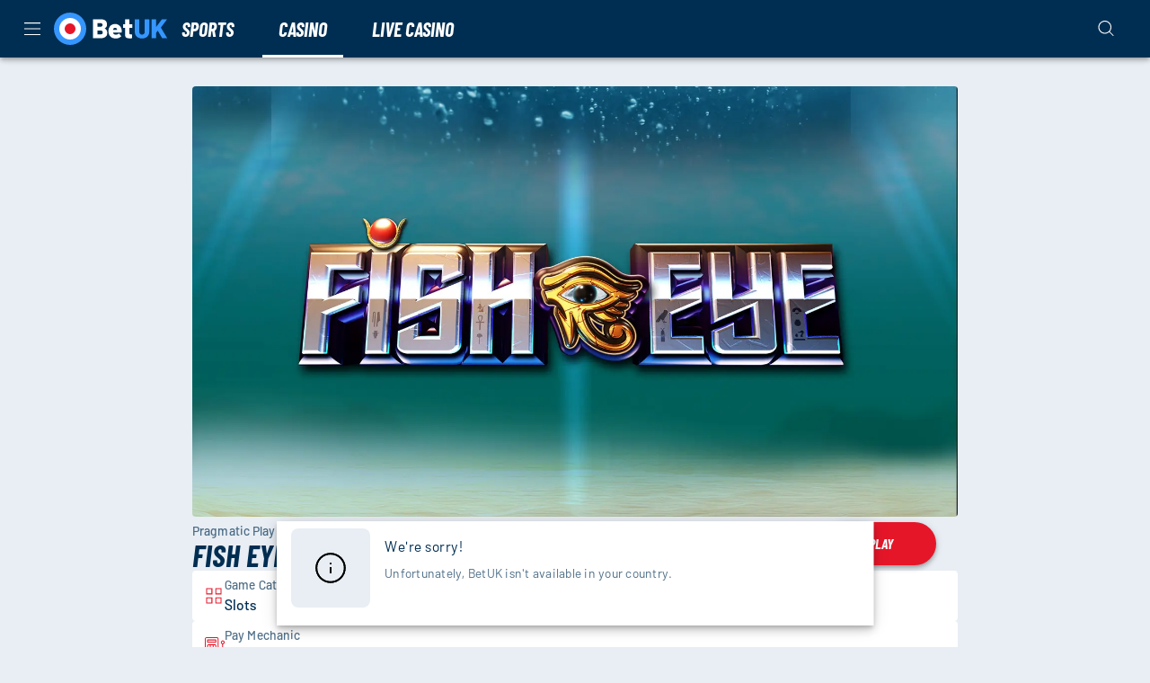

--- FILE ---
content_type: text/javascript
request_url: https://cdn.betuk.com/frontend/senna/_next/static/chunks/95048-de917072ef78df48.js
body_size: 2016
content:
"use strict";(self.webpackChunk_N_E=self.webpackChunk_N_E||[]).push([[95048],{1095:(e,t,r)=>{r.d(t,{A:()=>m});var o=r(53239),a=r(3638),s=r(77874),i=r(2252),n=r(8605),l=r(82253),d=r(23092),c=r(40672),p=r(77700);function u(e){return(0,p.Ay)("MuiListSubheader",e)}(0,c.A)("MuiListSubheader",["root","colorPrimary","colorInherit","gutters","inset","sticky"]);var h=r(80263);let v=(0,i.Ay)("li",{name:"MuiListSubheader",slot:"Root",overridesResolver:(e,t)=>{let{ownerState:r}=e;return[t.root,"default"!==r.color&&t[`color${(0,d.A)(r.color)}`],!r.disableGutters&&t.gutters,r.inset&&t.inset,!r.disableSticky&&t.sticky]}})((0,n.A)(({theme:e})=>({boxSizing:"border-box",lineHeight:"48px",listStyle:"none",color:(e.vars||e).palette.text.secondary,fontFamily:e.typography.fontFamily,fontWeight:e.typography.fontWeightMedium,fontSize:e.typography.pxToRem(14),variants:[{props:{color:"primary"},style:{color:(e.vars||e).palette.primary.main}},{props:{color:"inherit"},style:{color:"inherit"}},{props:({ownerState:e})=>!e.disableGutters,style:{paddingLeft:16,paddingRight:16}},{props:({ownerState:e})=>e.inset,style:{paddingLeft:72}},{props:({ownerState:e})=>!e.disableSticky,style:{position:"sticky",top:0,zIndex:1,backgroundColor:(e.vars||e).palette.background.paper}}]}))),f=o.forwardRef(function(e,t){let r=(0,l.b)({props:e,name:"MuiListSubheader"}),{className:o,color:i="default",component:n="li",disableGutters:c=!1,disableSticky:p=!1,inset:f=!1,...m}=r,y={...r,color:i,component:n,disableGutters:c,disableSticky:p,inset:f},A=(e=>{let{classes:t,color:r,disableGutters:o,inset:a,disableSticky:i}=e,n={root:["root","default"!==r&&`color${(0,d.A)(r)}`,!o&&"gutters",a&&"inset",!i&&"sticky"]};return(0,s.A)(n,u,t)})(y);return(0,h.jsx)(v,{as:n,className:(0,a.A)(A.root,o),ref:t,ownerState:y,...m})});f&&(f.muiSkipListHighlight=!0);let m=f},9911:(e,t,r)=>{r.d(t,{A:()=>M});var o=r(53239),a=r(3638),s=r(77874),i=r(73602),n=r(27743),l=r(96209),d=r(80263);let c=(0,l.A)((0,d.jsx)("path",{d:"M12 2C6.48 2 2 6.48 2 12s4.48 10 10 10 10-4.48 10-10S17.52 2 12 2zm0 18c-4.42 0-8-3.58-8-8s3.58-8 8-8 8 3.58 8 8-3.58 8-8 8z"}),"RadioButtonUnchecked"),p=(0,l.A)((0,d.jsx)("path",{d:"M8.465 8.465C9.37 7.56 10.62 7 12 7C14.76 7 17 9.24 17 12C17 13.38 16.44 14.63 15.535 15.535C14.63 16.44 13.38 17 12 17C9.24 17 7 14.76 7 12C7 10.62 7.56 9.37 8.465 8.465Z"}),"RadioButtonChecked");var u=r(41568),h=r(2252),v=r(8605);let f=(0,h.Ay)("span",{shouldForwardProp:u.A})({position:"relative",display:"flex"}),m=(0,h.Ay)(c)({transform:"scale(1)"}),y=(0,h.Ay)(p)((0,v.A)(({theme:e})=>({left:0,position:"absolute",transform:"scale(0)",transition:e.transitions.create("transform",{easing:e.transitions.easing.easeIn,duration:e.transitions.duration.shortest}),variants:[{props:{checked:!0},style:{transform:"scale(1)",transition:e.transitions.create("transform",{easing:e.transitions.easing.easeOut,duration:e.transitions.duration.shortest})}}]}))),A=function(e){let{checked:t=!1,classes:r={},fontSize:o}=e,a={...e,checked:t};return(0,d.jsxs)(f,{className:r.root,ownerState:a,children:[(0,d.jsx)(m,{fontSize:o,className:r.background,ownerState:a}),(0,d.jsx)(y,{fontSize:o,className:r.dot,ownerState:a})]})};var b=r(23092);let g=r(28140).A;var k=r(15474),S=r(85256),x=r(96053),C=r(6226),R=r(82253);let z=(0,h.Ay)(n.A,{shouldForwardProp:e=>(0,u.A)(e)||"classes"===e,name:"MuiRadio",slot:"Root",overridesResolver:(e,t)=>{let{ownerState:r}=e;return[t.root,"medium"!==r.size&&t[`size${(0,b.A)(r.size)}`],t[`color${(0,b.A)(r.color)}`]]}})((0,v.A)(({theme:e})=>({color:(e.vars||e).palette.text.secondary,[`&.${x.A.disabled}`]:{color:(e.vars||e).palette.action.disabled},variants:[{props:{color:"default",disabled:!1,disableRipple:!1},style:{"&:hover":{backgroundColor:e.vars?`rgba(${e.vars.palette.action.activeChannel} / ${e.vars.palette.action.hoverOpacity})`:(0,i.X4)(e.palette.action.active,e.palette.action.hoverOpacity)}}},...Object.entries(e.palette).filter((0,C.A)()).map(([t])=>({props:{color:t,disabled:!1,disableRipple:!1},style:{"&:hover":{backgroundColor:e.vars?`rgba(${e.vars.palette[t].mainChannel} / ${e.vars.palette.action.hoverOpacity})`:(0,i.X4)(e.palette[t].main,e.palette.action.hoverOpacity)}}})),...Object.entries(e.palette).filter((0,C.A)()).map(([t])=>({props:{color:t,disabled:!1},style:{[`&.${x.A.checked}`]:{color:(e.vars||e).palette[t].main}}})),{props:{disableRipple:!1},style:{"&:hover":{"@media (hover: none)":{backgroundColor:"transparent"}}}}]}))),j=(0,d.jsx)(A,{checked:!0}),w=(0,d.jsx)(A,{}),M=o.forwardRef(function(e,t){let r=(0,R.b)({props:e,name:"MuiRadio"}),{checked:i,checkedIcon:n=j,color:l="primary",icon:c=w,name:p,onChange:u,size:h="medium",className:v,disabled:f,disableRipple:m=!1,...y}=r,A=(0,k.A)(),C=f;A&&void 0===C&&(C=A.disabled),C??=!1;let M={...r,disabled:C,disableRipple:m,color:l,size:h},$=(e=>{let{classes:t,color:r,size:o}=e,a={root:["root",`color${(0,b.A)(r)}`,"medium"!==o&&`size${(0,b.A)(o)}`]};return{...t,...(0,s.A)(a,x.q,t)}})(M),N=o.useContext(S.A),L=i,O=g(u,N&&N.onChange),E=p;if(N){var I,F;void 0===L&&(I=N.value,L="object"==typeof(F=r.value)&&null!==F?I===F:String(I)===String(F)),void 0===E&&(E=N.name)}return(0,d.jsx)(z,{type:"radio",icon:o.cloneElement(c,{fontSize:w.props.fontSize??h}),checkedIcon:o.cloneElement(n,{fontSize:j.props.fontSize??h}),disabled:C,ownerState:M,classes:$,name:E,checked:L,onChange:O,ref:t,className:(0,a.A)($.root,v),...y})})},17400:(e,t,r)=>{r.d(t,{A:()=>s});var o=r(96209),a=r(80263);let s=(0,o.A)((0,a.jsx)("path",{d:"M16.59 8.59 12 13.17 7.41 8.59 6 10l6 6 6-6z"}),"ExpandMore")},80593:(e,t,r)=>{r.d(t,{A:()=>h});var o=r(53239),a=r(3638),s=r(77874),i=r(73227),n=r(57159),l=r(27693),d=r(6091),c=r(85256),p=r(90488),u=r(80263);let h=o.forwardRef(function(e,t){let{actions:r,children:h,className:v,defaultValue:f,name:m,onChange:y,value:A,...b}=e,g=o.useRef(null),k=(e=>{let{classes:t,row:r,error:o}=e;return(0,s.A)({root:["root",r&&"row",o&&"error"]},n.B,t)})(e),[S,x]=(0,d.A)({controlled:A,default:f,name:"RadioGroup"});o.useImperativeHandle(r,()=>({focus:()=>{let e=g.current.querySelector("input:not(:disabled):checked");e||(e=g.current.querySelector("input:not(:disabled)")),e&&e.focus()}}),[]);let C=(0,l.A)(t,g),R=(0,p.A)(m),z=o.useMemo(()=>({name:R,onChange(e){x(e.target.value),y&&y(e,e.target.value)},value:S}),[R,y,x,S]);return(0,u.jsx)(c.A.Provider,{value:z,children:(0,u.jsx)(i.A,{role:"radiogroup",ref:C,className:(0,a.A)(k.root,v),...b,children:h})})})},85256:(e,t,r)=>{r.d(t,{A:()=>o});let o=r(53239).createContext(void 0)}}]);
//# sourceMappingURL=95048-de917072ef78df48.js.map

--- FILE ---
content_type: image/svg+xml
request_url: https://www.betuk.com/static/img/gpay_logo.svg
body_size: 154
content:
<svg xmlns="http://www.w3.org/2000/svg" width="62" height="33" fill="none"><rect width="60.29" height="31" x=".822" y="1.132" fill="#fff" rx="15.5"/><rect width="60.29" height="31" x=".822" y="1.132" stroke="#5F6368" rx="15.5"/><path fill="#5F6368" d="M29.731 17.407v5.263h-1.698V9.654h4.414c1.076 0 2.094.396 2.887 1.132.792.679 1.188 1.697 1.188 2.773 0 1.075-.396 2.037-1.188 2.773a4.1 4.1 0 0 1-2.887 1.132zm0-6.169v4.528h2.83c.622 0 1.245-.226 1.641-.68a2.17 2.17 0 0 0 .057-3.112l-.057-.056c-.453-.453-1.019-.736-1.641-.68zM40.425 13.502c1.245 0 2.207.34 2.942 1.019s1.076 1.584 1.076 2.716v5.433h-1.585v-1.245h-.056c-.68 1.02-1.642 1.528-2.774 1.528-.962 0-1.81-.283-2.49-.848-.622-.566-1.018-1.359-1.018-2.208q0-1.357 1.018-2.207c.68-.566 1.642-.792 2.773-.792 1.019 0 1.811.17 2.434.566v-.396c0-.566-.226-1.132-.68-1.472a2.47 2.47 0 0 0-1.64-.622q-1.444 0-2.208 1.188l-1.471-.905c.905-1.189 2.094-1.755 3.678-1.755m-2.151 6.452c0 .453.226.849.566 1.075.396.283.849.453 1.302.453.679 0 1.358-.283 1.867-.792.566-.51.85-1.132.85-1.811-.51-.396-1.246-.623-2.208-.623q-1.02 0-1.698.51-.68.424-.679 1.188M53.612 13.785l-5.603 12.847h-1.698l2.094-4.47-3.678-8.32h1.81l2.66 6.395h.057l2.603-6.395h1.755z"/><path fill="#4285F4" d="M22.992 16.275c0-.51-.056-1.018-.113-1.528h-7.074v2.887h4.018c-.17.905-.68 1.754-1.472 2.263v1.868h2.434c1.415-1.302 2.207-3.226 2.207-5.49"/><path fill="#34A853" d="M15.807 23.576c2.037 0 3.735-.68 4.98-1.811l-2.433-1.868c-.68.453-1.528.736-2.547.736-1.924 0-3.622-1.302-4.188-3.113h-2.49v1.925c1.302 2.546 3.848 4.13 6.678 4.13"/><path fill="#FBBC04" d="M11.619 17.52c-.34-.905-.34-1.924 0-2.886V12.71h-2.49c-1.076 2.094-1.076 4.584 0 6.735z"/><path fill="#EA4335" d="M15.807 11.578c1.075 0 2.094.396 2.886 1.132l2.15-2.15c-1.357-1.246-3.168-1.982-4.98-1.925-2.83 0-5.432 1.585-6.677 4.131l2.49 1.925c.509-1.811 2.207-3.113 4.131-3.113"/></svg>

--- FILE ---
content_type: text/javascript
request_url: https://cdn.betuk.com/frontend/senna/_next/static/UFy7VYFdVXEj5HaOxwzG1/_buildManifest.js
body_size: 6342
content:
self.__BUILD_MANIFEST=function(e,s,t,a,c,n,u,i,d,b,g,o,r,h,f,k,l,p,_,j,m,y,w,S,F,L,v,B,P,M,C,R,D,x,A,I,q,T,N,E,U,z,G,O,H,J,K,Q,V,W,X,Y,Z,$,ee,es,et,ea,ec,en,eu,ei,ed,eb,eg,eo,er,eh,ef,ek,el,ep,e_,ej,em,ey,ew,eS,eF,eL,ev,eB,eP,eM){return{__rewrites:{afterFiles:[{has:J,source:"/sitemap.xml",destination:"/api/sitemap"},{has:J,source:"/:locale/sitemap.xml",destination:"/api/sitemap?locale=:locale"},{has:J,source:"/:nextInternalLocale(default|en\\-gb)/robots.txt",destination:"/:nextInternalLocale/api/robots-txt"},{has:J,source:"/:nextInternalLocale(default|en\\-gb)/.well-known/:path*",destination:"/:nextInternalLocale/api/well-known"},{has:J,source:"/:nextInternalLocale(default|en\\-gb)/app-auth",destination:"/:nextInternalLocale/launch-native-app"}],beforeFiles:[],fallback:[]},__routerFilterStatic:{numItems:0,errorRate:1e-4,numBits:0,numHashes:ed,bitArray:[]},__routerFilterDynamic:{numItems:K,errorRate:1e-4,numBits:K,numHashes:ed,bitArray:[]},"/":[t,a,c,n,u,d,f,b,o,k,l,L,R,p,q,P,eb,i,y,_,j,h,m,v,M,w,C,D,T,x,N,E,Q,eg,"static/chunks/pages/index-372eef058ae288b7.js"],"/404":["static/chunks/pages/404-6979a41431f6fa20.js"],"/_debug":[e,s,"static/chunks/pages/_debug-0c8978c57344b7b9.js"],"/_debug/GeoLocation":[t,a,e,"static/chunks/30037-0edd18f575df734d.js",s,"static/chunks/pages/_debug/GeoLocation-eb11dfb320ac1687.js"],"/_debug/app-state":[t,a,c,e,"static/chunks/32157-0f49f311d1185583.js",s,"static/chunks/pages/_debug/app-state-4d5e0a8be34b6ff9.js"],"/_debug/auth":[t,a,c,n,u,d,S,f,b,F,o,k,l,p,O,P,H,$,i,y,_,j,h,m,w,V,W,ee,es,eo,"static/chunks/pages/_debug/auth-46bdf066f902ac6f.js"],"/_debug/auth/config":[t,a,c,e,n,u,d,f,b,o,k,l,p,O,H,"static/chunks/48527-24c7b5df34e8940c.js",s,i,y,_,j,h,m,w,V,W,"static/chunks/pages/_debug/auth/config-30b37aadd2d782b4.js"],"/_debug/auth/container":[t,a,c,e,n,u,d,f,b,o,k,l,p,O,H,"static/chunks/70908-fcc71ce3113afc73.js",s,i,y,_,j,h,m,w,V,W,ee,"static/chunks/pages/_debug/auth/container-ba4e021560df7676.js"],"/_debug/auth/signup-submission-progress":[e,s,"static/chunks/pages/_debug/auth/signup-submission-progress-bc7d5a4e5df9e142.js"],"/_debug/auth/signup-success-message":[e,s,"static/chunks/pages/_debug/auth/signup-success-message-a9e53cb648b6e429.js"],"/_debug/config":[e,R,B,s,i,"static/chunks/pages/_debug/config-e26e22a057ba9541.js"],"/_debug/current":[e,B,s,"static/chunks/pages/_debug/current-5a6f2b5821f53e16.js"],"/_debug/elements":[e,s,"static/chunks/pages/_debug/elements-5bbd28e4bbb7bc5d.js"],"/_debug/elements/AsyncActionPollingExample":[e,H,"static/chunks/77426-86ab6521864d2cfe.js",s,"static/chunks/pages/_debug/elements/AsyncActionPollingExample-59b10bb48ffd3194.js"],"/_debug/elements/AsyncStateFormik":[t,a,c,e,"static/chunks/55989-defd7de73cf21096.js",s,"static/chunks/pages/_debug/elements/AsyncStateFormik-7c76e747a329b99a.js"],"/_debug/elements/BalanceButton":[e,"static/chunks/18164-9be9140666b55b73.js",s,"static/chunks/pages/_debug/elements/BalanceButton-12bfdf6a95b9b143.js"],"/_debug/elements/BetCalculator":[t,a,e,B,"static/chunks/63991-2fe91e49f1422648.js",s,"static/chunks/23563-33c12b92c6ba3331.js","static/chunks/pages/_debug/elements/BetCalculator-beee8bf6864088af.js"],"/_debug/elements/CAONThirdPartyConfirmation":[c,e,L,"static/chunks/60870-8a59b3ccd677afdd.js",s,"static/chunks/pages/_debug/elements/CAONThirdPartyConfirmation-a94364f9d1a660c8.js"],"/_debug/elements/CMSPageRenderer":[t,a,e,"static/chunks/33748-8636dd9d8ee99740.js",s,"static/chunks/pages/_debug/elements/CMSPageRenderer-9e4f03219a2bbaf1.js"],"/_debug/elements/CountrySelector":[t,a,e,n,u,b,"static/chunks/14254-03872529432728e3.js",s,i,"static/chunks/pages/_debug/elements/CountrySelector-c83f3bb4fdd6608a.js"],"/_debug/elements/CountrySubdivisionSelector":[t,a,e,n,u,b,"static/chunks/91873-f3633ae37ec264c5.js",s,i,"static/chunks/pages/_debug/elements/CountrySubdivisionSelector-e90b9d56d4dbfd22.js"],"/_debug/elements/DateField":[t,a,c,e,o,"static/chunks/39722-ac8b1b7a27b13c8d.js",s,h,"static/chunks/pages/_debug/elements/DateField-03f0bac877f44875.js"],"/_debug/elements/DepositLimitBannerDebugPage":[e,s,"static/chunks/pages/_debug/elements/DepositLimitBannerDebugPage-abdc36ff9ae469de.js"],"/_debug/elements/EmailDialog":[t,a,c,e,"static/chunks/19399-f32b2b6fba7a83d9.js",s,"static/chunks/pages/_debug/elements/EmailDialog-ecf61df5e659608a.js"],"/_debug/elements/FlagMessage":[e,s,"static/chunks/pages/_debug/elements/FlagMessage-02ce57eaa6722f52.js"],"/_debug/elements/FormPhoneNumberField":[t,a,c,e,d,f,"static/chunks/36635-06d77a3bb6c3bccc.js",s,i,y,"static/chunks/pages/_debug/elements/FormPhoneNumberField-1f6e34d8065a1d80.js"],"/_debug/elements/LazySessionStorage":[e,H,s,"static/chunks/pages/_debug/elements/LazySessionStorage-6a9a58bb033c9012.js"],"/_debug/elements/LoyaltyPromotionProgressIndicator":[t,a,e,z,"static/chunks/30094-00df622a796bbdba.js",s,"static/chunks/pages/_debug/elements/LoyaltyPromotionProgressIndicator-6b20133c4cb3c764.js"],"/_debug/elements/RegulatoryTopBar":[e,s,"static/chunks/38682-0f56af3cba7bb5dd.js","static/chunks/39854-aad6b9979b6decd4.js","static/chunks/75594-8535a1d73092ee6d.js","static/chunks/pages/_debug/elements/RegulatoryTopBar-3135922c67bc833b.js"],"/_debug/elements/SignupForm":[t,a,c,e,o,"static/chunks/79752-bb8f9e63ff1707dc.js",s,h,"static/chunks/pages/_debug/elements/SignupForm-5b91caccd114d053.js"],"/_debug/elements/StateMessage":[e,s,"static/chunks/pages/_debug/elements/StateMessage-842b9089e4a7605a.js"],"/_debug/elements/UsernamePasswordForm":[t,a,c,e,"static/chunks/59729-da8ee8e9db7a12b3.js",s,"static/chunks/pages/_debug/elements/UsernamePasswordForm-891620a3c186b184.js"],"/_debug/elements/buttons":[e,et,"static/chunks/68090-f8161c71a0dd46e7.js",s,X,"static/chunks/pages/_debug/elements/buttons-a0996a2aa7d093e9.js"],"/_debug/elements/checkbox":[e,s,"static/chunks/pages/_debug/elements/checkbox-31e371822d056858.js"],"/_debug/elements/chips":[e,n,s,"static/chunks/pages/_debug/elements/chips-48628e132fee6901.js"],"/_debug/elements/contact-verification":[t,a,e,d,"static/chunks/47111-e2eb48c689bf2361.js",s,_,"static/chunks/pages/_debug/elements/contact-verification-984d10d1fc4ec69a.js"],"/_debug/elements/default-dialog":[t,a,e,"static/chunks/75705-fa98d0151aea5987.js",s,"static/chunks/pages/_debug/elements/default-dialog-c9d7000fae5156a1.js"],"/_debug/elements/dialogs":[e,s,"static/chunks/pages/_debug/elements/dialogs-3e8b7e90d84905c6.js"],"/_debug/elements/fabs":[e,s,"static/chunks/pages/_debug/elements/fabs-7cafdce898a503d4.js"],"/_debug/elements/image_url_params":[t,a,e,"static/chunks/48405-82bd1cf2878cd51c.js",s,"static/chunks/pages/_debug/elements/image_url_params-3aeb8f4f78f72422.js"],"/_debug/elements/markdown":[t,e,s,"static/chunks/pages/_debug/elements/markdown-16827fd29058306e.js"],"/_debug/elements/notificationBar":[t,a,e,"static/chunks/92009-a495ebabc3123c3e.js",s,"static/chunks/pages/_debug/elements/notificationBar-08a1e81f8c34e4cd.js"],"/_debug/elements/notifications":[e,"static/chunks/14164-2c61aab892073917.js",s,"static/chunks/pages/_debug/elements/notifications-5a63833c82b76d7a.js"],"/_debug/elements/palette":[e,B,s,"static/chunks/pages/_debug/elements/palette-048fa1f240f64a84.js"],"/_debug/elements/prompts":[t,a,c,e,"static/chunks/21681-33792f97e68c0c67.js",s,Q,"static/chunks/67475-9add8c8965fa4c3c.js","static/chunks/pages/_debug/elements/prompts-17c980b8e5ac71ec.js"],"/_debug/elements/radio":[e,s,"static/chunks/pages/_debug/elements/radio-aa53394027cfea30.js"],"/_debug/elements/sga-deposit-limit":[t,a,c,e,"static/chunks/99300-6f1717b5ed3186fc.js",s,Q,"static/chunks/pages/_debug/elements/sga-deposit-limit-834a26e2216b2dae.js"],"/_debug/elements/skeleton":[e,s,"static/chunks/pages/_debug/elements/skeleton-f77c6a9079fa3b06.js"],"/_debug/elements/snackbar":[t,a,e,"static/chunks/98086-39ac2b05aa8e71f0.js",s,"static/chunks/pages/_debug/elements/snackbar-902d61fa0efcf891.js"],"/_debug/elements/styledTabs":[e,G,"static/chunks/75734-69e724157eed19b1.js",s,"static/chunks/pages/_debug/elements/styledTabs-3c64019593ddc695.js"],"/_debug/elements/switches":[e,s,"static/chunks/pages/_debug/elements/switches-6e2685466b256915.js"],"/_debug/elements/tabs":[e,G,s,"static/chunks/pages/_debug/elements/tabs-d929e5195e728309.js"],"/_debug/elements/togglebutton":[e,er,s,"static/chunks/pages/_debug/elements/togglebutton-f1539c050e74522a.js"],"/_debug/elements/typography":[e,s,"static/chunks/pages/_debug/elements/typography-1256829a44b2a813.js"],"/_debug/errors/buttons":[e,s,"static/chunks/pages/_debug/errors/buttons-2a3e55f2554f9e96.js"],"/_debug/errors/messages":[e,s,"static/chunks/pages/_debug/errors/messages-efa2fb71a1fe9f29.js"],"/_debug/errors-i18n":[t,a,e,B,"static/chunks/11367-c98622c73206d8eb.js",s,"static/chunks/41988-8e8aeafc06b95d73.js","static/chunks/pages/_debug/errors-i18n-981a221e63127f35.js"],"/_debug/flags":[e,B,s,"static/chunks/pages/_debug/flags-ccf2f2b9ef0d6f46.js"],"/_debug/heartbeat":[e,s,"static/chunks/pages/_debug/heartbeat-820160b92f13f1ea.js"],"/_debug/i18n":["static/chunks/668ad0c1-e12edfcf0769536f.js",e,u,B,eh,er,"static/chunks/84648-4b7a0695933f5e4f.js",s,"static/chunks/pages/_debug/i18n-b60306ee395ca0d3.js"],"/_debug/i18n-breakout":[e,s,"static/chunks/pages/_debug/i18n-breakout-ed37650da59aa2da.js"],"/_debug/interaction":[e,"static/chunks/10972-cd17ae98de8caace.js",s,"static/chunks/pages/_debug/interaction-69d5f859c04074d3.js"],"/_debug/kreditz":[t,a,e,"static/chunks/83895-14730089eda82274.js",s,C,"static/chunks/pages/_debug/kreditz-8f5cd2ed5492ef08.js"],"/_debug/kyc":[e,s,"static/chunks/pages/_debug/kyc-ec175974de96e4e7.js"],"/_debug/kyc/Unico":[t,a,c,e,"static/chunks/54910-43f48d8c105d60a6.js",s,"static/chunks/pages/_debug/kyc/Unico-4c9db0df870f10dd.js"],"/_debug/login":[t,a,c,e,"static/chunks/54538-9bc901707c01e130.js",s,"static/chunks/pages/_debug/login-8afae37c32427954.js"],"/_debug/offers":[e,s,"static/chunks/pages/_debug/offers-074d764922bb967b.js"],"/_debug/offers/available":[e,n,S,F,z,s,ea,"static/chunks/pages/_debug/offers/available-b2f1ad527843d767.js"],"/_debug/offers/chips":[e,n,s,"static/chunks/pages/_debug/offers/chips-b2536fc43a574d5b.js"],"/_debug/offers/config":[e,s,"static/chunks/pages/_debug/offers/config-8643c0f756d1bc7f.js"],"/_debug/offers/deposit":[e,F,z,"static/chunks/32962-45bef324a23a7855.js",s,"static/chunks/pages/_debug/offers/deposit-9f28e3944c8b8e27.js"],"/_debug/offers/image":[t,a,e,S,"static/chunks/67872-31852ea4d2682607.js",s,"static/chunks/pages/_debug/offers/image-596cc320783aafb4.js"],"/_debug/offers/paid":[e,n,S,F,z,s,ea,"static/chunks/pages/_debug/offers/paid-fb7af55edfa7e230.js"],"/_debug/offers/progress-steps":[e,z,s,"static/chunks/pages/_debug/offers/progress-steps-facec6221a1ce7b2.js"],"/_debug/offers/welcome":[e,S,F,z,s,ea,"static/chunks/pages/_debug/offers/welcome-a867eb40d9bfe4d4.js"],"/_debug/offers/welcomeSlim":[e,F,z,"static/chunks/10581-5326d175e313a219.js",s,"static/chunks/pages/_debug/offers/welcomeSlim-c433a7cdf4279f41.js"],"/_debug/overrides":[t,a,c,e,s,i,"static/chunks/pages/_debug/overrides-6222431b8c28efcf.js"],"/_debug/package":[e,B,s,"static/chunks/pages/_debug/package-5177eee4a3882757.js"],"/_debug/payment-i18n":[t,a,e,n,B,s,X,"static/chunks/pages/_debug/payment-i18n-1c8bffcc16e9b519.js"],"/_debug/payment-methods":[t,a,e,n,u,b,B,eh,"static/chunks/59016-a78e5c5790b69df3.js",s,i,"static/chunks/pages/_debug/payment-methods-47264da426cf842e.js"],"/_debug/preview-mode":[e,s,"static/chunks/pages/_debug/preview-mode-ad1815bd39a42f2e.js"],"/_debug/pwa":[e,B,s,"static/chunks/pages/_debug/pwa-175269bf743c730b.js"],"/_debug/restrictions":[e,s,"static/chunks/pages/_debug/restrictions-1c26c94d9b699beb.js"],"/_debug/restrictions/FallbackRestriction":[e,s,"static/chunks/pages/_debug/restrictions/FallbackRestriction-fa5df0b28658f593.js"],"/_debug/restrictions/GeoLocationMismatchRestriction":[e,s,"static/chunks/pages/_debug/restrictions/GeoLocationMismatchRestriction-7bd4fbb19030f1e7.js"],"/_debug/restrictions/LDMaintenanceModeRestriction":[t,a,e,s,x,"static/chunks/pages/_debug/restrictions/LDMaintenanceModeRestriction-4daac8383ca57c14.js"],"/_debug/restrictions/MarketClosedRestriction":[e,s,"static/chunks/pages/_debug/restrictions/MarketClosedRestriction-7d1ae4bbe9f5d19e.js"],"/_debug/site-locks":[t,a,e,S,L,O,"static/chunks/37020-dd2e7b5c8a374433.js",s,ef,"static/chunks/48242-d1b3fc8f7e7ea44d.js","static/chunks/47520-aecae2a71401933b.js","static/chunks/pages/_debug/site-locks-4d3555641caad819.js"],"/_debug/ua":[e,s,"static/chunks/pages/_debug/ua-c36d4c4d2ad7a86b.js"],"/_error":["static/chunks/pages/_error-9cc830a72fa11ec7.js"],"/_report":["static/chunks/pages/_report-c5fdcac77afec499.js"],"/account-history/bonus":[t,a,c,n,r,A,"static/chunks/50786-f8966849a21baa6b.js",g,I,U,ek,"static/chunks/pages/account-history/bonus-43392edbcb666f87.js"],"/account-history/gaming":[t,a,c,n,r,A,"static/chunks/28405-821d6f09a6638883.js",g,I,U,el,"static/chunks/pages/account-history/gaming-e3c3b009b7df982c.js"],"/account-history/limits":[n,r,"static/chunks/55208-0b119a6cc3be6fee.js",g,U,"static/chunks/pages/account-history/limits-1321af450249eb82.js"],"/account-history/offers":[t,a,c,n,u,d,S,f,b,F,o,k,l,L,R,p,q,P,ep,i,y,_,j,h,m,v,M,w,C,D,T,x,N,E,U,e_,"static/chunks/pages/account-history/offers-a5aa8ef244f1f96d.js"],"/account-history/other":[t,a,c,n,r,A,"static/chunks/95548-312a7608fb3bf630.js",g,I,U,ej,"static/chunks/pages/account-history/other-7a6906a84ca79fe6.js"],"/account-history/payment":[t,a,c,n,o,r,A,"static/chunks/85031-dc3b3989b37a76fe.js",g,I,U,em,"static/chunks/pages/account-history/payment-e81d4940c7a94c34.js"],"/account-history/session":[t,a,c,n,r,A,"static/chunks/73167-05f5d3fd106d5775.js",g,I,U,"static/chunks/pages/account-history/session-60ad219160ce71d3.js"],"/account-history/sports":[n,r,"static/chunks/98836-0ebe11daea754f4b.js",g,U,"static/chunks/pages/account-history/sports-93685407637b916a.js"],"/auth":[t,a,c,n,u,d,S,f,b,F,o,k,l,p,O,P,H,$,i,y,_,j,h,m,w,V,W,ee,es,eo,"static/chunks/pages/auth-388fbe48ce70ff9f.js"],"/casino/history":[t,a,c,n,r,A,Y,g,I,Z,el,"static/chunks/pages/casino/history-43541d5aa279da00.js"],"/document-requests":[S,ef,"static/chunks/pages/document-requests-e471608d810ef0a4.js"],"/launch-native-app":[ey,"static/chunks/pages/launch-native-app-4ab11d3855081da2.js"],"/launch-native-app/[...slug]":[ey,"static/chunks/pages/launch-native-app/[...slug]-982cd0d158a4d5b2.js"],"/logout":[ec,"static/chunks/pages/logout-b9d0a5217699ebf4.js"],"/offers":[t,a,c,n,u,d,S,f,b,F,o,k,l,L,R,G,p,q,P,"static/chunks/72484-e5d55abd9e027bbd.js",i,y,_,j,h,m,v,M,w,C,D,T,x,N,E,ew,"static/chunks/pages/offers-fb0a1a33bcbb1794.js"],"/offers/history":[t,a,c,n,u,d,S,f,b,F,o,k,l,L,R,G,p,q,P,ep,i,y,_,j,h,m,v,M,w,C,D,T,x,N,E,ew,e_,"static/chunks/pages/offers/history-16053439d84e6ef6.js"],"/payment/deposit":[en,eS,t,a,c,n,u,d,f,b,F,o,k,l,L,R,G,p,q,P,et,eF,eL,i,j,h,m,v,M,w,C,D,T,x,N,E,X,ev,eB,eP,"static/chunks/pages/payment/deposit-2bc8a6ac4f884f2e.js"],"/payment/history":[t,a,c,n,r,A,Y,g,I,Z,em,"static/chunks/pages/payment/history-f53bacfe5163dd02.js"],"/payment/history/bonus":[t,a,c,n,r,A,Y,g,I,Z,ek,"static/chunks/pages/payment/history/bonus-132e2e04f814421a.js"],"/payment/history/other":[t,a,c,r,A,I,ej,"static/chunks/pages/payment/history/other-7bf064c178b29e02.js"],"/payment/withdraw":[en,eS,t,a,c,n,u,d,f,b,F,o,k,l,L,R,G,p,q,P,et,eF,eL,i,j,h,m,v,M,w,C,D,T,x,N,E,X,ev,eB,"static/chunks/97559-7ef4af78bee9c9a1.js",eP,"static/chunks/pages/payment/withdraw-00967d532c008a23.js"],"/phone-support":[t,a,c,d,o,L,"static/chunks/75304-ae090ac9a63bef5c.js",g,"static/chunks/pages/phone-support-68eb257d2244f83e.js"],"/play/[slug]":[t,a,c,n,u,d,f,b,o,k,l,L,R,p,q,P,i,y,_,j,h,m,v,M,w,C,D,T,x,N,E,"static/chunks/pages/play/[slug]-fffef9f9a4777226.js"],"/profile":[t,a,c,n,u,d,f,b,l,r,O,$,"static/chunks/18141-d20f52a81780e666.js",i,y,_,v,M,g,D,eM,"static/chunks/pages/profile-7e64f675643bc3f6.js"],"/profile/close-account":[t,a,c,r,"static/chunks/46308-d0ae5a00c7a53cae.js",g,eu,"static/chunks/pages/profile/close-account-5cfcf66ee0b73af9.js"],"/profile/download-my-data":[t,a,c,d,r,"static/chunks/37496-916a179d274d983f.js",g,eu,"static/chunks/pages/profile/download-my-data-fb9284e0ba8d3639.js"],"/profile/payment-methods":[g,eM,"static/chunks/pages/profile/payment-methods-d525078ddaea1b91.js"],"/profile/verification":[g,C,"static/chunks/pages/profile/verification-f750257fc04fdaef.js"],"/proof-requests":[en,S,k,"static/chunks/90104-521556c04aea685c.js","static/chunks/40406-dc752ea623296719.js","static/chunks/15228-7a42eec6a487c383.js","static/chunks/pages/proof-requests-82c79d2e0c6c1fcd.js"],"/resetpassword/request":[t,a,c,"static/chunks/51244-7a12883dbf764d33.js",ec,"static/chunks/pages/resetpassword/request-44023ec9c6e8d542.js"],"/resetpassword/request/success":[ec,"static/chunks/pages/resetpassword/request/success-0c26e198f56e8f81.js"],"/resetpassword/success":["static/chunks/pages/resetpassword/success-40cb1d4ee36751d5.js"],"/resetpassword/[label]":["static/chunks/pages/resetpassword/[label]-f0f89c900affbbb6.js"],"/responsible-gaming":[t,a,c,n,u,b,G,r,"static/chunks/33061-c47ff36a6ffae46b.js","static/chunks/58419-48f33163e833d9c4.js","static/chunks/57381-40bdc4dc72aaa602.js",v,M,g,"static/chunks/61629-38601e4aae1a9523.js","static/chunks/64102-1f853fd4f278b007.js",eu,"static/chunks/26736-5ab230ee64a38be6.js","static/chunks/66681-30f1ea8900823e57.js","static/chunks/pages/responsible-gaming-296581461fa1af14.js"],"/set-limits":[t,a,c,n,u,d,b,o,k,l,p,"static/chunks/77013-94f80e736fd4868a.js",_,j,h,m,v,es,"static/chunks/pages/set-limits-477722ce73f210e1.js"],"/sports/history":[n,r,Y,g,Z,"static/chunks/pages/sports/history-43410236027127b7.js"],"/transaction-history":[t,a,r,"static/chunks/pages/transaction-history-242d4b4872ed11f9.js"],"/update-bsn":[t,a,c,"static/chunks/45491-8292345cc14b3fda.js","static/chunks/pages/update-bsn-9c9c026f624eee49.js"],"/[...cms]":[t,a,c,n,u,d,f,b,o,k,l,L,R,p,q,P,eb,i,y,_,j,h,m,v,M,w,C,D,T,x,N,E,Q,eg,"static/chunks/pages/[...cms]-266abddaf858b1da.js"],sortedPages:["/","/404","/_app","/_debug","/_debug/GeoLocation","/_debug/app-state","/_debug/auth","/_debug/auth/config","/_debug/auth/container","/_debug/auth/signup-submission-progress","/_debug/auth/signup-success-message","/_debug/config","/_debug/current","/_debug/elements","/_debug/elements/AsyncActionPollingExample","/_debug/elements/AsyncStateFormik","/_debug/elements/BalanceButton","/_debug/elements/BetCalculator","/_debug/elements/CAONThirdPartyConfirmation","/_debug/elements/CMSPageRenderer","/_debug/elements/CountrySelector","/_debug/elements/CountrySubdivisionSelector","/_debug/elements/DateField","/_debug/elements/DepositLimitBannerDebugPage","/_debug/elements/EmailDialog","/_debug/elements/FlagMessage","/_debug/elements/FormPhoneNumberField","/_debug/elements/LazySessionStorage","/_debug/elements/LoyaltyPromotionProgressIndicator","/_debug/elements/RegulatoryTopBar","/_debug/elements/SignupForm","/_debug/elements/StateMessage","/_debug/elements/UsernamePasswordForm","/_debug/elements/buttons","/_debug/elements/checkbox","/_debug/elements/chips","/_debug/elements/contact-verification","/_debug/elements/default-dialog","/_debug/elements/dialogs","/_debug/elements/fabs","/_debug/elements/image_url_params","/_debug/elements/markdown","/_debug/elements/notificationBar","/_debug/elements/notifications","/_debug/elements/palette","/_debug/elements/prompts","/_debug/elements/radio","/_debug/elements/sga-deposit-limit","/_debug/elements/skeleton","/_debug/elements/snackbar","/_debug/elements/styledTabs","/_debug/elements/switches","/_debug/elements/tabs","/_debug/elements/togglebutton","/_debug/elements/typography","/_debug/errors/buttons","/_debug/errors/messages","/_debug/errors-i18n","/_debug/flags","/_debug/heartbeat","/_debug/i18n","/_debug/i18n-breakout","/_debug/interaction","/_debug/kreditz","/_debug/kyc","/_debug/kyc/Unico","/_debug/login","/_debug/offers","/_debug/offers/available","/_debug/offers/chips","/_debug/offers/config","/_debug/offers/deposit","/_debug/offers/image","/_debug/offers/paid","/_debug/offers/progress-steps","/_debug/offers/welcome","/_debug/offers/welcomeSlim","/_debug/overrides","/_debug/package","/_debug/payment-i18n","/_debug/payment-methods","/_debug/preview-mode","/_debug/pwa","/_debug/restrictions","/_debug/restrictions/FallbackRestriction","/_debug/restrictions/GeoLocationMismatchRestriction","/_debug/restrictions/LDMaintenanceModeRestriction","/_debug/restrictions/MarketClosedRestriction","/_debug/site-locks","/_debug/ua","/_error","/_report","/account-history/bonus","/account-history/gaming","/account-history/limits","/account-history/offers","/account-history/other","/account-history/payment","/account-history/session","/account-history/sports","/auth","/casino/history","/document-requests","/launch-native-app","/launch-native-app/[...slug]","/logout","/offers","/offers/history","/payment/deposit","/payment/history","/payment/history/bonus","/payment/history/other","/payment/withdraw","/phone-support","/play/[slug]","/profile","/profile/close-account","/profile/download-my-data","/profile/payment-methods","/profile/verification","/proof-requests","/resetpassword/request","/resetpassword/request/success","/resetpassword/success","/resetpassword/[label]","/responsible-gaming","/set-limits","/sports/history","/transaction-history","/update-bsn","/[...cms]"]}}("static/chunks/82755-b1b9a1227c8dffc7.js","static/chunks/43436-3817983416743c66.js","static/chunks/71731-aed0c7e7bbd621f4.js","static/chunks/65633-d811cb3535775837.js","static/chunks/21028-d8d5c7c564482447.js","static/chunks/17872-2f972ae22b6b4825.js","static/chunks/56713-c2db4060550b4f3a.js","static/chunks/53039-2936cdfa9cd9bfd9.js","static/chunks/36742-2de2d560e73e5460.js","static/chunks/90109-5ac8106270a12ce5.js","static/chunks/63198-c7bfbee437f540b7.js","static/chunks/22802-55c94ccdc06ed747.js","static/chunks/58336-5f4fd9e6ffefcfa1.js","static/chunks/6084-4010edb1b589f608.js","static/chunks/16696-2b8790df62df7dd9.js","static/chunks/8361-ae5c4db24d5459a2.js","static/chunks/14949-722abc636a9f9343.js","static/chunks/83078-f0a7ad46a851963b.js","static/chunks/71442-7da13f9bc369fac3.js","static/chunks/82284-c166520931359304.js","static/chunks/21879-c0ac18e35c159b01.js","static/chunks/84000-d00f4a6bce9bf188.js","static/chunks/24098-8756628e08158458.js","static/chunks/71615-89008ac8d2a46b66.js","static/chunks/16064-6f78d503ecee15fd.js","static/chunks/82255-d9e11aa2ef38339b.js","static/chunks/89910-1f126ecc64aec1c3.js","static/chunks/39779-d4d87c809ec6233d.js","static/chunks/95048-de917072ef78df48.js","static/chunks/48691-38faad0534277512.js","static/chunks/40777-04ef145b51800a73.js","static/chunks/74554-5f005e25128b5e59.js","static/chunks/39855-6544c213ac49e038.js","static/chunks/50131-02cbff2689caf929.js","static/chunks/86948-bc5d76d412184b0a.js","static/chunks/52636-6c0a0b61d3236b94.js","static/chunks/36048-69c1010683f43c31.js","static/chunks/9426-2cb664661a05e44a.js","static/chunks/45390-c3652ea700fb9936.js","static/chunks/65073-752981da6b633978.js","static/chunks/9520-54d3984f648f038b.js","static/chunks/50945-d898011ee4a9bc2d.js","static/chunks/53353-8c14fcbe9fb4049e.js","static/chunks/16714-830da2d5413467b9.js","static/chunks/791-34eaf6240751cfd9.js",void 0,0,"static/chunks/13846-f0fb503700ff1f84.js","static/chunks/61906-b06d7f2790cfd2e3.js","static/chunks/44633-78dd9d10dd73d2d2.js","static/chunks/62496-b987e47164de1720.js","static/chunks/41325-ded3bac169fbe751.js","static/chunks/774-84404c75f80795c4.js","static/chunks/80857-f15488e6b49493ee.js","static/chunks/59427-2f75a7bfc9366190.js","static/chunks/15428-f436af70b416eed2.js","static/chunks/16436-a8079970895baf88.js","static/chunks/70957-653ba34fbede0db0.js","static/chunks/71650-3e671d588cf9800c.js","static/chunks/ff305c4b-762aa82450e18edf.js","static/chunks/75512-6d414b0c0f73e573.js",1e-4,NaN,"static/chunks/34360-2fe089d69bebcaed.js","static/chunks/87996-e59ed9c85a8be262.js","static/chunks/2819-7262f7c106ce3ebd.js","static/chunks/57774-4779310ad152d0ef.js","static/chunks/28823-683a4c53d600fe4f.js","static/chunks/886-5b2e1b4b7685a77a.js","static/chunks/77691-5bcc18180f383cc1.js","static/chunks/68415-dcfbf60ac5d6c585.js","static/chunks/55-e6ca6c96da15d9c9.js","static/chunks/85111-7fa63df16b951db5.js","static/chunks/6062-c9f60224080798fd.js","static/chunks/24015-5c27522ca4c37a43.js","static/chunks/29137-01713024a0313f59.js","static/chunks/57908-e4a1412ce85afad7.js","static/chunks/3b621035-77c17a6cc0d146c3.js","static/chunks/43726-0f37a2b8ebc9039d.js","static/chunks/82937-42098d72cdf88a95.js","static/chunks/77925-58e9b5179da76131.js","static/chunks/78494-6b7e53764edcbc3a.js","static/chunks/94975-61fc6093c1155f00.js","static/chunks/6187-50a349625b880a23.js"),self.__BUILD_MANIFEST_CB&&self.__BUILD_MANIFEST_CB();

--- FILE ---
content_type: image/svg+xml
request_url: https://www.betuk.com/static/img/brand_logo_on_dark_bg.svg
body_size: 841
content:
<svg xmlns="http://www.w3.org/2000/svg" width="126" height="36" fill="none"><circle cx="18" cy="18" r="18" fill="#3696FF"/><circle cx="18" cy="18" r="12" fill="#fff"/><circle cx="18" cy="18" r="6" fill="#E61629"/><path fill="#fff" d="M56.648 17.566c-.122.06-.122.12 0 .181 1.837.97 2.755 2.584 2.755 4.845 0 2.02-.696 3.523-2.09 4.512-1.392.99-3.22 1.484-5.48 1.484h-8.055a.443.443 0 0 1-.273-.09.442.442 0 0 1-.09-.273V7.754c0-.1.03-.182.09-.242a.377.377 0 0 1 .273-.121h7.812c2.463 0 4.32.464 5.572 1.393 1.272.928 1.908 2.432 1.908 4.512 0 1.978-.807 3.401-2.422 4.27Zm-8.056-5.875c-.1 0-.151.05-.151.151v3.816c0 .1.05.151.151.151h2.998c.828 0 1.464-.171 1.908-.515.444-.363.666-.868.666-1.514 0-.666-.222-1.18-.666-1.544-.444-.364-1.08-.545-1.908-.545h-2.998Zm3.24 12.567c.808 0 1.434-.182 1.878-.545.444-.384.666-.929.666-1.635 0-.687-.222-1.212-.666-1.575-.424-.384-1.05-.576-1.877-.576h-3.24c-.102 0-.152.051-.152.152v4.027c0 .101.05.152.151.152h3.24ZM75.489 19.382c.1.606.131 1.403.09 2.393-.02.242-.15.363-.393.363H65.95c-.04 0-.08.02-.121.06-.04.02-.05.051-.03.091.04.223.14.515.302.879.243.424.606.767 1.09 1.03.485.262 1.08.393 1.787.393 1.272 0 2.271-.414 2.998-1.242.08-.1.172-.151.273-.151.1 0 .181.04.242.121l2.332 2.665c.08.06.12.141.12.242 0 .081-.04.162-.12.242-.707.768-1.585 1.353-2.635 1.757-1.03.404-2.16.605-3.392.605-1.837 0-3.401-.393-4.693-1.18-1.272-.808-2.19-1.928-2.756-3.362-.424-1.01-.636-2.271-.636-3.785 0-1.05.162-2.06.485-3.028.524-1.494 1.382-2.665 2.574-3.513 1.21-.868 2.644-1.302 4.3-1.302 1.332 0 2.523.293 3.573.878a6.726 6.726 0 0 1 2.544 2.392c.666 1.01 1.1 2.16 1.302 3.452Zm-7.42-2.392c-1.05 0-1.746.495-2.089 1.484a2.63 2.63 0 0 0-.151.636c-.04.1 0 .151.12.151h4.3c.082 0 .122-.04.122-.12 0-.162-.04-.364-.121-.606-.141-.505-.404-.889-.787-1.151-.364-.263-.828-.394-1.393-.394ZM87.293 16.596c0 .101-.04.192-.121.273a.327.327 0 0 1-.242.09h-2.756c-.101 0-.152.051-.152.152v5.512c0 1.15.465 1.726 1.393 1.726h1.12c.102 0 .183.04.243.12.08.061.121.142.121.243v3.513c0 .222-.12.353-.363.394-.97.04-1.676.06-2.12.06-1.756 0-3.058-.272-3.906-.817-.848-.566-1.282-1.626-1.302-3.18v-7.57c0-.102-.05-.152-.152-.152H77.33a.443.443 0 0 1-.272-.091.443.443 0 0 1-.091-.273v-3.3c0-.101.03-.182.09-.243a.377.377 0 0 1 .273-.12h1.726c.101 0 .152-.051.152-.152V7.775c0-.1.03-.181.09-.242a.377.377 0 0 1 .273-.121h4.088c.101 0 .182.04.242.12.081.062.121.142.121.243v5.006c0 .1.05.151.152.151h2.756c.1 0 .181.04.242.121.08.061.121.142.121.243v3.3Z"/><path fill="#3696FF" fill-rule="evenodd" d="M108.891 28.497c.08.061.171.091.272.091h4.3a.33.33 0 0 0 .243-.09.38.38 0 0 0 .121-.273v-5.633c0-.04.02-.1.06-.181l1.575-2.15c.081-.121.151-.121.212 0l4.754 8.085c.081.162.232.242.454.242h4.815c.202 0 .303-.07.303-.212 0-.02-.02-.09-.06-.212l-6.844-11.356c-.02-.06-.01-.13.03-.212l6.541-8.751a.513.513 0 0 0 .091-.242c0-.142-.101-.212-.303-.212h-4.906a.547.547 0 0 0-.424.212l-6.117 8.085c-.04.04-.08.06-.121.06-.04-.02-.06-.06-.06-.12V7.753a.29.29 0 0 0-.121-.242.29.29 0 0 0-.243-.121h-4.3a.374.374 0 0 0-.272.12.326.326 0 0 0-.091.243v20.47c0 .102.03.193.091.273Zm-15.045-.575c1.231.606 2.644.909 4.24.909 1.594 0 2.997-.303 4.209-.909 1.231-.626 2.18-1.504 2.846-2.634.666-1.13.999-2.433.999-3.907V7.754c0-.1-.04-.182-.121-.242a.287.287 0 0 0-.242-.121h-4.3a.378.378 0 0 0-.273.12.33.33 0 0 0-.09.243v13.627c0 .949-.283 1.716-.848 2.302-.545.565-1.272.848-2.18.848-.93 0-1.676-.283-2.242-.848-.545-.586-.817-1.353-.817-2.302V7.754c0-.1-.04-.182-.121-.242a.288.288 0 0 0-.243-.121h-4.3a.377.377 0 0 0-.272.12.328.328 0 0 0-.091.243v13.627c0 1.474.333 2.776 1 3.907.686 1.13 1.635 2.008 2.846 2.634Z" clip-rule="evenodd"/></svg>

--- FILE ---
content_type: text/javascript
request_url: https://cdn.betuk.com/frontend/senna/_next/static/chunks/67528.631e76446ab155bd.js
body_size: 3774
content:
"use strict";(self.webpackChunk_N_E=self.webpackChunk_N_E||[]).push([[67528,68232],{12271:(e,t,n)=>{n.d(t,{A:()=>i});var o=n(80263),r=n(55411),a=n(69428),l=n(89882);let i=e=>{let{content:t}=e;return t?(0,o.jsx)(r.A,{children:(0,o.jsx)(a.A,{components:{ul:e=>{let{children:t}=e;return(0,o.jsx)(l.Ay,{overriddenPageType:l.WU.LG,className:"without-vertical-gap",children:(0,o.jsx)(r.A,{display:"flex",justifyContent:"center",alignItems:"center",flexWrap:"wrap",gap:3,children:t})})},li:e=>{let{children:t}=e;return(0,o.jsx)(r.A,{sx:{" img":{display:"block"}},children:t})}},children:t})}):null}},18784:(e,t,n)=>{n.d(t,{DT:()=>r,Wg:()=>l,pw:()=>a,w3:()=>i});var o=n(58877);let r=(e,t)=>{var n,o,r;let a=null==(r=e.components)||null==(o=r.StyledLobbyContainer)||null==(n=o.defaultProps)?void 0:n.maxWidth,l=e.breakpoints.values[a];return l?"".concat(l*t/100,"px"):"".concat(t,"vw")},a=e=>{let{theme:t,min:n,max:o}=e,r=Object.keys(t.breakpoints.values),a=!!n&&r.includes(n),l=!!o&&r.includes(o);return a&&l?{display:"none",[t.breakpoints.between(n,o)]:{display:"block"}}:a&&!l?{display:"none",[t.breakpoints.up(n)]:{display:"block"}}:l&&!a?{display:"none",[t.breakpoints.down(o)]:{display:"block"}}:{display:"block"}};function l(e,t){return e&&t?e.map((e,n)=>null!=e?{...e,childFragment:t[n]}:null).filter(o.O9):[]}function i(e,t){return e.filter(e=>t.includes("commonFields"in e?e.commonFields.itemType:e.type.name))}},27244:(e,t,n)=>{n.d(t,{A:()=>g,T:()=>m});var o=n(80263),r=n(88783),a=n(53239),l=n(55411),i=n(69428),s=n(48727),d=n(85277),c=n(75557),u=n(75565),p=n(52843);let m=1024,g=e=>{var t;let{content:n}=e,g=(0,r.useRouter)(),{offsets:x}=(0,a.useContext)(s.A),h=(0,c.j)(),{width:v}=(0,d.A)(),b=(0,a.useMemo)(()=>{var e;return u.MENU_BOTTOM_BAR_NAME in(null!=(e=x.appBar)?e:{})},[x.appBar]),f=v<m&&(h&&(null==(t=g.asPath)?void 0:t.startsWith(h))||b)?56:0;return n?(0,o.jsx)(l.A,{className:p.A.root,bgcolor:"#FAFF07",sx:{py:1,"p:only-child":{margin:0,marginBottom:"".concat(f,"px")}},children:(0,o.jsx)(i.A,{children:n})}):null}},45226:(e,t,n)=>{n.d(t,{A:()=>d});var o=n(80263),r=n(2252),a=n(55411),l=n(69428),i=n(89882);let s=(0,r.Ay)(a.A,{name:"ImagesBar",slot:"root",skipVariantsResolver:!0,overridesResolver:(e,t)=>[t.root]})(e=>{let{theme:t}=e;return t.unstable_sx({height:t.spacing(9),display:"inline-flex",alignItems:"center",justifyContent:"center",backgroundColor:t.palette.common.black,borderRadius:100,boxShadow:e=>{var t;return null==e||null==(t=e.shadows)?void 0:t.at(1)},padding:"0 64px",marginBottom:2,minWidth:{xs:"100%"},"> div":{width:"100%"}})}),d=e=>{let{content:t}=e;return(0,o.jsx)(i.Ay,{defaultPageType:i.WU.LG,sx:{textAlign:"center",overflow:"auto",scrollbarWidth:"none",msOverflowStyle:"none","&::-webkit-scrollbar":{display:"none"},img:{height:e=>e.spacing(3),width:"auto",maxWidth:"initial",px:2}},children:(0,o.jsx)(s,{children:t&&(0,o.jsx)(l.A,{components:{p:e=>{let{children:t}=e;return(0,o.jsx)(a.A,{sx:{display:"flex",width:"100%",justifyContent:"space-between"},children:t})}},children:t})})})}},52843:(e,t,n)=>{n.d(t,{A:()=>o});let o=(0,n(40672).A)("RegulatoryBanner",["root"])},62453:(e,t,n)=>{n.d(t,{A:()=>i});var o=n(80263),r=n(72323),a=n(69428),l=n(89882);let i=e=>{let{container:t,content:n}=e;return n?t?(0,o.jsx)(l.Ay,{overriddenPageType:l.WU.MD,children:(0,o.jsx)(a.A,{children:n})}):(0,o.jsx)(r.A,{maxWidth:"md",disableGutters:!0,children:(0,o.jsx)(a.A,{children:n})}):null}},75557:(e,t,n)=>{n.d(t,{j:()=>a});var o=n(53239),r=n(59279);function a(){let{cmsPageUrls:e}=(0,o.useContext)(r.Ay);return e?e.verticalUrl.sports:null}},75565:(e,t,n)=>{n.r(t),n.d(t,{LDFlagVariation:()=>B,MENU_BOTTOM_BAR_NAME:()=>C,MenuBottomBarIdentifier:()=>S,StyledBottomNavigation:()=>W,StyledBottomNavigationAction:()=>O,StyledMenuBottomBar:()=>T,default:()=>R});var o=n(86739),r=n(80263),a=n(88783),l=n(53239),i=n(81119),s=n(69113),d=n(24939),c=n(43837),u=n(34527),p=n(70585),m=n(95949),g=n(2252),x=n(73602),h=n(22743),v=n(16714),b=n(18784),f=n(58097),A=n(57468),y=n(70788),k=n(27244);let w=(0,n(40672).A)("MenuBottomBar",["root","iconWrapper","gutter"]);function j(){let e=(0,o._)(["\n  0%   { top: -8px;  opacity: 0;  transform: translateX(-50%) scale(0.92); }\n  100% { top: -28px; opacity: 1;  transform: translateX(-50%) scale(1); }\n"]);return j=function(){return e},e}var B=function(e){return e.DEFAULT="default",e.ORIGINAL="original",e.BOTTOMBAR="bottom-bar",e}({});let C="MenuBottomBar",M=(0,m.i7)(j()),T=(0,g.Ay)(u.A,{name:"MenuBottomBar",slot:"root",shouldForwardProp:e=>"darkMode"!==e,overridesResolver:(e,t)=>t.root})(e=>{let{darkMode:t,theme:n}=e;return{["&.".concat(p.A.root)]:{borderRadius:0,boxShadow:"0 -4px 20px 0 ".concat((0,x.X4)(n.palette.common.black,.25)),backgroundColor:t?n.palette.secondary.main:n.palette.background.default,color:n.palette.text.primary,borderTop:"1px solid ".concat(t?n.palette.text.secondary:n.palette.background.default)}}}),W=(0,g.Ay)(i.A,{name:"MenuBottomBar",slot:"bottomNavigation",shouldForwardProp:e=>"darkMode"!==e,overridesResolver:(e,t)=>t.root})(e=>{let{darkMode:t,theme:n}=e;return{["&.".concat(s.A.root)]:{backgroundColor:t?n.palette.secondary.main:"transparent",minHeight:70,paddingBlock:"".concat(n.spacing(2)," ").concat(n.spacing(2.5)),["& .".concat(w.gutter)]:{flex:"0 0 auto",width:"max(".concat(n.spacing(.25),", env(safe-area-inset-left))")},["& .".concat(w.gutter,":last-child")]:{width:"max(".concat(n.spacing(.25),", env(safe-area-inset-right))")}}}}),O=(0,g.Ay)(d.A,{name:"MenuBottomBar",slot:"bottomNavigationAction",shouldForwardProp:e=>"darkMode"!==e,overridesResolver:(e,t)=>t.bottomNavigationAction})(e=>{let{darkMode:t,theme:n}=e;return{["&.".concat(c.A.root)]:{display:"flex",flexDirection:"column",justifyContent:"center",alignItems:"center",flex:1,padding:0,position:"relative",color:t?n.palette.secondary.light:n.palette.text.primary,textAlign:"center",minWidth:0,["& .".concat(w.iconWrapper)]:{transition:"unset",...t?{width:24,height:24}:{width:32,height:32,position:"relative",bottom:0,transform:"translateY(0) scale(1)",transition:n.transitions.create(["color","transform","bottom"],{duration:n.transitions.duration.shorter}),display:"block",marginInline:"auto",zIndex:2}},["& .".concat(w.iconWrapper," svg")]:{width:"100%",height:"100%",display:"block",color:t?n.palette.secondary.light:n.palette.primary.main},["& .".concat(c.A.label)]:{fontSize:10,fontWeight:600,position:"relative",zIndex:2,textAlign:"center",width:"100%",marginTop:"10px",whiteSpace:"nowrap",transition:t?"unset":n.transitions.create(["color","font-weight"],{duration:n.transitions.duration.shorter})},["&.".concat(c.A.selected)]:{color:t?n.palette.primary.main:n.palette.text.primary,flexDirection:"column",["& .".concat(w.iconWrapper," svg")]:{...t?{color:n.palette.primary.main}:{color:n.palette.text.primary,bottom:4,transform:"translateY(-2px) scale(1.04)"}},["& .".concat(c.A.label)]:{fontWeight:700},...!t&&{"&::before":{content:'""',position:"absolute",width:64,height:64,borderRadius:"50%",backgroundColor:n.palette.background.paper,left:"50%",top:-30,transform:"translateX(-50%)",zIndex:1,border:"6px solid ".concat(n.palette.background.default),boxShadow:"none",animation:"".concat(M," 320ms ").concat(n.transitions.easing.easeInOut),pointerEvents:"none"}}},"@media (prefers-reduced-motion: reduce)":{"& svg":{transition:"none"},["&.".concat(c.A.selected,"::before")]:{animation:"none"}}}}}),N=e=>{let{childItems:t,minWidth:n,maxWidth:o,darkMode:i=!1,shouldHide:s=!1,...d}=e,c=(0,h.A)(),u=(0,a.useRouter)(),p=(0,y.A)("BND-17502-bottom-navigation-on-verticals","default"),m=i||"bottom-bar"===p,g=(0,l.useMemo)(()=>(0,A.A)(u.asPath),[u.asPath]),x=(0,l.useMemo)(()=>t.filter(e=>e.url&&e.text&&e.icon),[t]);if(!x.length||!m||s)return null;let j=n||o?(0,b.pw)({theme:c,min:n,max:o}):{display:"none",[c.breakpoints.down(k.T)]:{display:"block"}};return(0,r.jsx)(f.A,{name:C,position:"fixed",width:"100%",direction:"bottom",zIndex:"appBar",sx:j,children:(0,r.jsx)(T,{darkMode:i,className:w.root,children:(0,r.jsxs)(W,{darkMode:i,value:g,onChange:(e,t)=>{"string"==typeof t&&u.push(t)},showLabels:!0,children:[(0,r.jsx)("span",{className:w.gutter,"aria-hidden":!0}),x.map(e=>{let{url:t,text:n,icon:o,id:a}=e;return(0,r.jsx)(O,{darkMode:i,value:t,label:n,icon:(0,r.jsx)(v.k,{src:o,wrapper:"span",className:w.iconWrapper}),disableRipple:!0},a)}),(0,r.jsx)("span",{className:w.gutter,"aria-hidden":!0})]})})})};N.identifier="CMSPageRenderer.CMSContentMenu.MenuBottomBar";let S=N.identifier,R=N},82084:(e,t,n)=>{n.d(t,{A:()=>l});var o=n(80263),r=n(69428),a=n(89882);let l=e=>{let{container:t,content:n}=e;return n?t?(0,o.jsx)(a.Ay,{children:(0,o.jsx)(r.A,{children:n})}):(0,o.jsx)(r.A,{children:n}):null}},84040:(e,t,n)=>{n.d(t,{A:()=>d});var o=n(80263),r=n(2252),a=n(55411),l=n(22743);let i=(0,r.Ay)(a.A,{name:"ZoneDivider",slot:"root"})({}),s=e=>{var t,n,r,s,d,c,u,p,m,g,x,h,v,b,f,A,y,k,w,j,B,C,M,T;let W,O,{zones:N,...S}=e,R=(0,l.A)(),D={top:N.split("-")[0],bottom:N.split("-")[1]};switch(D.top){case!!D.top&&"footer":W=null==(r=R.components)||null==(n=r.ZoneDivider)||null==(t=n.styleOverrides)?void 0:t.footer;break;case!!D.top&&"livecasino":W=null==(c=R.components)||null==(d=c.ZoneDivider)||null==(s=d.styleOverrides)?void 0:s.liveCasino;break;case!!D.top&&"casino":W=null==(m=R.components)||null==(p=m.ZoneDivider)||null==(u=p.styleOverrides)?void 0:u.casino;break;case!!D.top&&"sports":default:W=null==(h=R.components)||null==(x=h.ZoneDivider)||null==(g=x.styleOverrides)?void 0:g.sports}switch(D.bottom){case!!D.top&&"footer":O=null==(f=R.components)||null==(b=f.ZoneDivider)||null==(v=b.styleOverrides)?void 0:v.footer;break;case!!D.top&&"livecasino":O=null==(k=R.components)||null==(y=k.ZoneDivider)||null==(A=y.styleOverrides)?void 0:A.liveCasino;break;case!!D.top&&"casino":O=null==(B=R.components)||null==(j=B.ZoneDivider)||null==(w=j.styleOverrides)?void 0:w.casino;break;case!!D.top&&"sports":default:O=null==(T=R.components)||null==(M=T.ZoneDivider)||null==(C=M.styleOverrides)?void 0:C.sports}return(0,o.jsx)(i,{sx:{background:null!=O?O:R.palette.background.default,overflow:"hidden"},children:(0,o.jsx)(a.A,{sx:{transform:"skew(0, -1.3deg)",background:null!=W?W:R.palette.background.default,transformOrigin:"bottom left",paddingTop:"3.5vw"}})})},d=e=>{let{content:t}=e;return t?(0,o.jsx)(s,{zones:t}):null}},85277:(e,t,n)=>{n.d(t,{A:()=>l});var o=n(53239),r=n(77796),a=n.n(r);function l(){let e=arguments.length>0&&void 0!==arguments[0]?arguments[0]:200,[t,n]=(0,o.useState)({width:0,height:0});return(0,o.useEffect)(()=>{let t=()=>{n({width:window.innerWidth,height:window.innerHeight})};t();let o=a()(t,e);return window.addEventListener("resize",o),()=>{window.removeEventListener("resize",o)}},[e]),t}},89751:(e,t,n)=>{n.d(t,{A:()=>c});var o=n(80263),r=n(22743),a=n(77587),l=n(55411),i=n(38667),s=n(89882);let d=e=>{var t,n,d,c;let{title:u,...p}=e,m=(0,r.A)(),g=(0,a.A)({name:"VerticalHeading",props:p});return(0,o.jsx)(l.A,{sx:{background:null!=(t=g.color)?t:m.palette.background.default,pt:{xs:"3vw",md:"2vw",lg:"1vw"},pb:{xs:"1vw",sm:"2vw",md:"3vw"},position:"relative",zIndex:2},children:(0,o.jsx)(l.A,{sx:{transform:"skew(0, -1.3deg)",background:null!=(n=g.gradientTextColor)?n:m.palette.background.default,transformOrigin:"top right",marginTop:0,paddingTop:0},children:(0,o.jsx)(s.Ay,{defaultPageType:s.g6.LOBBY,sx:{my:0,backgroundSize:"100vw"},children:(0,o.jsx)(i.A,{variant:"h1",component:"h4",sx:{"&&":{lineHeight:1,fontWeight:"bold",fontSize:{xs:"2rem",sm:"3rem"},fontStyle:"italic",color:null!=(d=g.color)?d:m.palette.background.default,background:null!=(c=g.gradientTextColor)?c:m.palette.background.default,WebkitTextFillColor:m.palette.text.primary,transform:{xs:"translateY(15%)",sm:"translateY(11%)"},backgroundClip:"text",WebkitBackgroundClip:"text",WebkitTextStroke:"2px transparent",backgroundSize:"100vw",backgroundPositionX:"center",px:"5px"}},children:u.toUpperCase()})})})})},c=e=>{let{content:t}=e;return t?(0,o.jsx)(d,{title:t}):null}},98793:(e,t,n)=>{n.d(t,{A:()=>i});var o=n(80263),r=n(53239),a=n(96605),l=n(43609);let i=e=>{let{label:t,data:n}=e,{debug:i}=(0,r.useContext)(l.A),[s,d]=(0,r.useState)(!1);return(0,o.jsx)(o.Fragment,{children:i&&(0,o.jsxs)(o.Fragment,{children:[(0,o.jsx)("pre",{onClick:()=>d(!0),"aria-hidden":"true",children:t}),(0,o.jsx)(a.A,{open:s,onClose:()=>d(!1),children:(0,o.jsx)("pre",{children:JSON.stringify(n,null,2)})})]})})}}}]);
//# sourceMappingURL=67528.631e76446ab155bd.js.map

--- FILE ---
content_type: text/javascript
request_url: https://cdn.betuk.com/frontend/senna/_next/static/chunks/83078-f0a7ad46a851963b.js
body_size: 3140
content:
(self.webpackChunk_N_E=self.webpackChunk_N_E||[]).push([[77796,83078],{31181:e=>{var t=/\s/;e.exports=function(e){for(var r=e.length;r--&&t.test(e.charAt(r)););return r}},45797:(e,t,r)=>{"use strict";r.d(t,{A:()=>O});var n=r(53239),o=r(3638),a=r(77874),i=r(73602),s=r(41568),c=r(2252),u=r(8605),p=r(82253),l=r(93228),d=r(82673),f=r(7138),v=r(27693),m=r(22709),g=r(74759),y=r(4971),b=r(40672),h=r(77700);function A(e){return(0,h.Ay)("MuiMenuItem",e)}let x=(0,b.A)("MuiMenuItem",["root","focusVisible","dense","disabled","divider","gutters","selected"]);var C=r(80263);let w=(0,c.Ay)(d.A,{shouldForwardProp:e=>(0,s.A)(e)||"classes"===e,name:"MuiMenuItem",slot:"Root",overridesResolver:(e,t)=>{let{ownerState:r}=e;return[t.root,r.dense&&t.dense,r.divider&&t.divider,!r.disableGutters&&t.gutters]}})((0,u.A)(({theme:e})=>({...e.typography.body1,display:"flex",justifyContent:"flex-start",alignItems:"center",position:"relative",textDecoration:"none",minHeight:48,paddingTop:6,paddingBottom:6,boxSizing:"border-box",whiteSpace:"nowrap","&:hover":{textDecoration:"none",backgroundColor:(e.vars||e).palette.action.hover,"@media (hover: none)":{backgroundColor:"transparent"}},[`&.${x.selected}`]:{backgroundColor:e.vars?`rgba(${e.vars.palette.primary.mainChannel} / ${e.vars.palette.action.selectedOpacity})`:(0,i.X4)(e.palette.primary.main,e.palette.action.selectedOpacity),[`&.${x.focusVisible}`]:{backgroundColor:e.vars?`rgba(${e.vars.palette.primary.mainChannel} / calc(${e.vars.palette.action.selectedOpacity} + ${e.vars.palette.action.focusOpacity}))`:(0,i.X4)(e.palette.primary.main,e.palette.action.selectedOpacity+e.palette.action.focusOpacity)}},[`&.${x.selected}:hover`]:{backgroundColor:e.vars?`rgba(${e.vars.palette.primary.mainChannel} / calc(${e.vars.palette.action.selectedOpacity} + ${e.vars.palette.action.hoverOpacity}))`:(0,i.X4)(e.palette.primary.main,e.palette.action.selectedOpacity+e.palette.action.hoverOpacity),"@media (hover: none)":{backgroundColor:e.vars?`rgba(${e.vars.palette.primary.mainChannel} / ${e.vars.palette.action.selectedOpacity})`:(0,i.X4)(e.palette.primary.main,e.palette.action.selectedOpacity)}},[`&.${x.focusVisible}`]:{backgroundColor:(e.vars||e).palette.action.focus},[`&.${x.disabled}`]:{opacity:(e.vars||e).palette.action.disabledOpacity},[`& + .${m.A.root}`]:{marginTop:e.spacing(1),marginBottom:e.spacing(1)},[`& + .${m.A.inset}`]:{marginLeft:52},[`& .${y.A.root}`]:{marginTop:0,marginBottom:0},[`& .${y.A.inset}`]:{paddingLeft:36},[`& .${g.A.root}`]:{minWidth:36},variants:[{props:({ownerState:e})=>!e.disableGutters,style:{paddingLeft:16,paddingRight:16}},{props:({ownerState:e})=>e.divider,style:{borderBottom:`1px solid ${(e.vars||e).palette.divider}`,backgroundClip:"padding-box"}},{props:({ownerState:e})=>!e.dense,style:{[e.breakpoints.up("sm")]:{minHeight:"auto"}}},{props:({ownerState:e})=>e.dense,style:{minHeight:32,paddingTop:4,paddingBottom:4,...e.typography.body2,[`& .${g.A.root} svg`]:{fontSize:"1.25rem"}}}]}))),O=n.forwardRef(function(e,t){let r,i=(0,p.b)({props:e,name:"MuiMenuItem"}),{autoFocus:s=!1,component:c="li",dense:u=!1,divider:d=!1,disableGutters:m=!1,focusVisibleClassName:g,role:y="menuitem",tabIndex:b,className:h,...x}=i,O=n.useContext(l.A),$=n.useMemo(()=>({dense:u||O.dense||!1,disableGutters:m}),[O.dense,u,m]),I=n.useRef(null);(0,f.A)(()=>{s&&I.current&&I.current.focus()},[s]);let k={...i,dense:$.dense,divider:d,disableGutters:m},R=(e=>{let{disabled:t,dense:r,divider:n,disableGutters:o,selected:i,classes:s}=e,c=(0,a.A)({root:["root",r&&"dense",t&&"disabled",!o&&"gutters",n&&"divider",i&&"selected"]},A,s);return{...s,...c}})(i),M=(0,v.A)(I,t);return i.disabled||(r=void 0!==b?b:-1),(0,C.jsx)(l.A.Provider,{value:$,children:(0,C.jsx)(w,{ref:M,role:y,tabIndex:r,component:c,focusVisibleClassName:(0,o.A)(R.focusVisible,g),className:(0,o.A)(R.root,h),...x,ownerState:k,classes:R})})})},54604:(e,t,r)=>{"use strict";r.d(t,{A:()=>a});var n=r(70507),o=r(88269);function a(e,t){(0,o.A)(2,arguments);var r=(0,n.A)(e),a=(0,n.A)(t);return r.getFullYear()-a.getFullYear()}},57159:(e,t,r)=>{"use strict";r.d(t,{A:()=>i,B:()=>a});var n=r(40672),o=r(77700);function a(e){return(0,o.Ay)("MuiRadioGroup",e)}let i=(0,n.A)("MuiRadioGroup",["root","row","error"])},57263:(e,t,r)=>{var n=r(77796),o=r(64676);e.exports=function(e,t,r){var a=!0,i=!0;if("function"!=typeof e)throw TypeError("Expected a function");return o(r)&&(a="leading"in r?!!r.leading:a,i="trailing"in r?!!r.trailing:i),n(e,t,{leading:a,maxWait:t,trailing:i})}},65141:e=>{!function(){"use strict";var t={815:function(e){e.exports=function(e,r,n,o){r=r||"&",n=n||"=";var a={};if("string"!=typeof e||0===e.length)return a;var i=/\+/g;e=e.split(r);var s=1e3;o&&"number"==typeof o.maxKeys&&(s=o.maxKeys);var c=e.length;s>0&&c>s&&(c=s);for(var u=0;u<c;++u){var p,l,d,f,v=e[u].replace(i,"%20"),m=v.indexOf(n);(m>=0?(p=v.substr(0,m),l=v.substr(m+1)):(p=v,l=""),d=decodeURIComponent(p),f=decodeURIComponent(l),Object.prototype.hasOwnProperty.call(a,d))?t(a[d])?a[d].push(f):a[d]=[a[d],f]:a[d]=f}return a};var t=Array.isArray||function(e){return"[object Array]"===Object.prototype.toString.call(e)}},577:function(e){var t=function(e){switch(typeof e){case"string":return e;case"boolean":return e?"true":"false";case"number":return isFinite(e)?e:"";default:return""}};e.exports=function(e,a,i,s){return(a=a||"&",i=i||"=",null===e&&(e=void 0),"object"==typeof e)?n(o(e),function(o){var s=encodeURIComponent(t(o))+i;return r(e[o])?n(e[o],function(e){return s+encodeURIComponent(t(e))}).join(a):s+encodeURIComponent(t(e[o]))}).join(a):s?encodeURIComponent(t(s))+i+encodeURIComponent(t(e)):""};var r=Array.isArray||function(e){return"[object Array]"===Object.prototype.toString.call(e)};function n(e,t){if(e.map)return e.map(t);for(var r=[],n=0;n<e.length;n++)r.push(t(e[n],n));return r}var o=Object.keys||function(e){var t=[];for(var r in e)Object.prototype.hasOwnProperty.call(e,r)&&t.push(r);return t}}},r={};function n(e){var o=r[e];if(void 0!==o)return o.exports;var a=r[e]={exports:{}},i=!0;try{t[e](a,a.exports,n),i=!1}finally{i&&delete r[e]}return a.exports}n.ab="//";var o={};o.decode=o.parse=n(815),o.encode=o.stringify=n(577),e.exports=o}()},67223:(e,t,r)=>{var n=r(67509),o=r(64676),a=r(89723),i=0/0,s=/^[-+]0x[0-9a-f]+$/i,c=/^0b[01]+$/i,u=/^0o[0-7]+$/i,p=parseInt;e.exports=function(e){if("number"==typeof e)return e;if(a(e))return i;if(o(e)){var t="function"==typeof e.valueOf?e.valueOf():e;e=o(t)?t+"":t}if("string"!=typeof e)return 0===e?e:+e;e=n(e);var r=c.test(e);return r||u.test(e)?p(e.slice(2),r?2:8):s.test(e)?i:+e}},67509:(e,t,r)=>{var n=r(31181),o=/^\s+/;e.exports=function(e){return e?e.slice(0,n(e)+1).replace(o,""):e}},71945:(e,t,r)=>{var n=r(42468);e.exports=function(){return n.Date.now()}},77796:(e,t,r)=>{var n=r(64676),o=r(71945),a=r(67223),i=Math.max,s=Math.min;e.exports=function(e,t,r){var c,u,p,l,d,f,v=0,m=!1,g=!1,y=!0;if("function"!=typeof e)throw TypeError("Expected a function");function b(t){var r=c,n=u;return c=u=void 0,v=t,l=e.apply(n,r)}function h(e){var r=e-f,n=e-v;return void 0===f||r>=t||r<0||g&&n>=p}function A(){var e,r,n,a=o();if(h(a))return x(a);d=setTimeout(A,(e=a-f,r=a-v,n=t-e,g?s(n,p-r):n))}function x(e){return(d=void 0,y&&c)?b(e):(c=u=void 0,l)}function C(){var e,r=o(),n=h(r);if(c=arguments,u=this,f=r,n){if(void 0===d)return v=e=f,d=setTimeout(A,t),m?b(e):l;if(g)return clearTimeout(d),d=setTimeout(A,t),b(f)}return void 0===d&&(d=setTimeout(A,t)),l}return t=a(t)||0,n(r)&&(m=!!r.leading,p=(g="maxWait"in r)?i(a(r.maxWait)||0,t):p,y="trailing"in r?!!r.trailing:y),C.cancel=function(){void 0!==d&&clearTimeout(d),v=0,c=f=u=d=void 0},C.flush=function(){return void 0===d?l:x(o())},C}},82710:(e,t,r)=>{"use strict";r.d(t,{A:()=>i});var n=r(23134),o=r(40450);let a=(0,r(40672).A)("MuiBox",["root"]),i=(0,o.A)({defaultClassName:a.root,generateClassName:n.A.generate})},83794:(e,t,r)=>{"use strict";function n(e){this.message=e}r.d(t,{default:()=>i}),n.prototype=Error(),n.prototype.name="InvalidCharacterError";var o="undefined"!=typeof window&&window.atob&&window.atob.bind(window)||function(e){var t=String(e).replace(/=+$/,"");if(t.length%4==1)throw new n("'atob' failed: The string to be decoded is not correctly encoded.");for(var r,o,a=0,i=0,s="";o=t.charAt(i++);~o&&(r=a%4?64*r+o:o,a++%4)&&(s+=String.fromCharCode(255&r>>(-2*a&6))))o="ABCDEFGHIJKLMNOPQRSTUVWXYZabcdefghijklmnopqrstuvwxyz0123456789+/=".indexOf(o);return s};function a(e){this.message=e}a.prototype=Error(),a.prototype.name="InvalidTokenError";let i=function(e,t){if("string"!=typeof e)throw new a("Invalid token specified");var r=+(!0!==(t=t||{}).header);try{return JSON.parse(function(e){var t,r=e.replace(/-/g,"+").replace(/_/g,"/");switch(r.length%4){case 0:break;case 2:r+="==";break;case 3:r+="=";break;default:throw"Illegal base64url string!"}try{return t=r,decodeURIComponent(o(t).replace(/(.)/g,function(e,t){var r=t.charCodeAt(0).toString(16).toUpperCase();return r.length<2&&(r="0"+r),"%"+r}))}catch(e){return o(r)}}(e.split(".")[r]))}catch(e){throw new a("Invalid token specified: "+e.message)}}}}]);
//# sourceMappingURL=83078-f0a7ad46a851963b.js.map

--- FILE ---
content_type: text/javascript
request_url: https://cdn.betuk.com/frontend/senna/_next/static/chunks/65027.b4f9a97b94270c00.js
body_size: 4310
content:
"use strict";(self.webpackChunk_N_E=self.webpackChunk_N_E||[]).push([[36048,65027],{30232:(e,t,r)=>{r.d(t,{A:()=>b});var o=r(53239),n=r(3638),a=r(58765),i=r(54109),l=r(77874),s=r(2252),d=r(22743),u=r(8605),c=r(82253),p=r(23153),h=r(12294),g=r(27693),m=r(40672),v=r(77700);function A(e){return(0,v.Ay)("MuiCollapse",e)}(0,m.A)("MuiCollapse",["root","horizontal","vertical","entered","hidden","wrapper","wrapperInner"]);var f=r(80263);let y=(0,s.Ay)("div",{name:"MuiCollapse",slot:"Root",overridesResolver:(e,t)=>{let{ownerState:r}=e;return[t.root,t[r.orientation],"entered"===r.state&&t.entered,"exited"===r.state&&!r.in&&"0px"===r.collapsedSize&&t.hidden]}})((0,u.A)(({theme:e})=>({height:0,overflow:"hidden",transition:e.transitions.create("height"),variants:[{props:{orientation:"horizontal"},style:{height:"auto",width:0,transition:e.transitions.create("width")}},{props:{state:"entered"},style:{height:"auto",overflow:"visible"}},{props:{state:"entered",orientation:"horizontal"},style:{width:"auto"}},{props:({ownerState:e})=>"exited"===e.state&&!e.in&&"0px"===e.collapsedSize,style:{visibility:"hidden"}}]}))),x=(0,s.Ay)("div",{name:"MuiCollapse",slot:"Wrapper",overridesResolver:(e,t)=>t.wrapper})({display:"flex",width:"100%",variants:[{props:{orientation:"horizontal"},style:{width:"auto",height:"100%"}}]}),w=(0,s.Ay)("div",{name:"MuiCollapse",slot:"WrapperInner",overridesResolver:(e,t)=>t.wrapperInner})({width:"100%",variants:[{props:{orientation:"horizontal"},style:{width:"auto",height:"100%"}}]}),M=o.forwardRef(function(e,t){let r=(0,c.b)({props:e,name:"MuiCollapse"}),{addEndListener:s,children:u,className:m,collapsedSize:v="0px",component:M,easing:b,in:S,onEnter:C,onEntered:j,onEntering:R,onExit:k,onExited:z,onExiting:$,orientation:I="vertical",style:D,timeout:T=p.p0.standard,TransitionComponent:E=a.Ay,...F}=r,W={...r,orientation:I,collapsedSize:v},H=(e=>{let{orientation:t,classes:r}=e,o={root:["root",`${t}`],entered:["entered"],hidden:["hidden"],wrapper:["wrapper",`${t}`],wrapperInner:["wrapperInner",`${t}`]};return(0,l.A)(o,A,r)})(W),L=(0,d.A)(),N=(0,i.A)(),P=o.useRef(null),O=o.useRef(),B="number"==typeof v?`${v}px`:v,_="horizontal"===I,q=_?"width":"height",V=o.useRef(null),Y=(0,g.A)(t,V),Z=e=>t=>{if(e){let r=V.current;void 0===t?e(r):e(r,t)}},G=()=>P.current?P.current[_?"clientWidth":"clientHeight"]:0,J=Z((e,t)=>{P.current&&_&&(P.current.style.position="absolute"),e.style[q]=B,C&&C(e,t)}),K=Z((e,t)=>{let r=G();P.current&&_&&(P.current.style.position="");let{duration:o,easing:n}=(0,h.c)({style:D,timeout:T,easing:b},{mode:"enter"});if("auto"===T){let t=L.transitions.getAutoHeightDuration(r);e.style.transitionDuration=`${t}ms`,O.current=t}else e.style.transitionDuration="string"==typeof o?o:`${o}ms`;e.style[q]=`${r}px`,e.style.transitionTimingFunction=n,R&&R(e,t)}),Q=Z((e,t)=>{e.style[q]="auto",j&&j(e,t)}),U=Z(e=>{e.style[q]=`${G()}px`,k&&k(e)}),X=Z(z),ee=Z(e=>{let t=G(),{duration:r,easing:o}=(0,h.c)({style:D,timeout:T,easing:b},{mode:"exit"});if("auto"===T){let r=L.transitions.getAutoHeightDuration(t);e.style.transitionDuration=`${r}ms`,O.current=r}else e.style.transitionDuration="string"==typeof r?r:`${r}ms`;e.style[q]=B,e.style.transitionTimingFunction=o,$&&$(e)});return(0,f.jsx)(E,{in:S,onEnter:J,onEntered:Q,onEntering:K,onExit:U,onExited:X,onExiting:ee,addEndListener:e=>{"auto"===T&&N.start(O.current||0,e),s&&s(V.current,e)},nodeRef:V,timeout:"auto"===T?null:T,...F,children:(e,{ownerState:t,...r})=>(0,f.jsx)(y,{as:M,className:(0,n.A)(H.root,m,{entered:H.entered,exited:!S&&"0px"===B&&H.hidden}[e]),style:{[_?"minWidth":"minHeight"]:B,...D},ref:Y,ownerState:{...W,state:e},...r,children:(0,f.jsx)(x,{ownerState:{...W,state:e},className:H.wrapper,ref:P,children:(0,f.jsx)(w,{ownerState:{...W,state:e},className:H.wrapperInner,children:u})})})})});M&&(M.muiSupportAuto=!0);let b=M},44803:(e,t,r)=>{r.d(t,{A:()=>m});var o=r(53239),n=r(3638),a=r(77874),i=r(2252),l=r(8605),s=r(82253),d=r(38667),u=r(40672),c=r(77700);function p(e){return(0,c.Ay)("MuiAlertTitle",e)}(0,u.A)("MuiAlertTitle",["root"]);var h=r(80263);let g=(0,i.Ay)(d.A,{name:"MuiAlertTitle",slot:"Root",overridesResolver:(e,t)=>t.root})((0,l.A)(({theme:e})=>({fontWeight:e.typography.fontWeightMedium,marginTop:-2}))),m=o.forwardRef(function(e,t){let r=(0,s.b)({props:e,name:"MuiAlertTitle"}),{className:o,...i}=r,l=(e=>{let{classes:t}=e;return(0,a.A)({root:["root"]},p,t)})(r);return(0,h.jsx)(g,{gutterBottom:!0,component:"div",ownerState:r,ref:t,className:(0,n.A)(l.root,o),...i})})},47953:(e,t,r)=>{r.d(t,{A:()=>i,k:()=>a});var o=r(40672),n=r(77700);function a(e){return(0,n.Ay)("MuiAvatar",e)}let i=(0,o.A)("MuiAvatar",["root","colorDefault","circular","rounded","square","img","fallback"])},54919:(e,t,r)=>{r.d(t,{A:()=>A});var o=r(53239),n=r(3638),a=r(77874),i=r(2252),l=r(8605),s=r(82253),d=r(96209),u=r(80263);let c=(0,d.A)((0,u.jsx)("path",{d:"M12 12c2.21 0 4-1.79 4-4s-1.79-4-4-4-4 1.79-4 4 1.79 4 4 4zm0 2c-2.67 0-8 1.34-8 4v2h16v-2c0-2.66-5.33-4-8-4z"}),"Person");var p=r(47953),h=r(9209);let g=(0,i.Ay)("div",{name:"MuiAvatar",slot:"Root",overridesResolver:(e,t)=>{let{ownerState:r}=e;return[t.root,t[r.variant],r.colorDefault&&t.colorDefault]}})((0,l.A)(({theme:e})=>({position:"relative",display:"flex",alignItems:"center",justifyContent:"center",flexShrink:0,width:40,height:40,fontFamily:e.typography.fontFamily,fontSize:e.typography.pxToRem(20),lineHeight:1,borderRadius:"50%",overflow:"hidden",userSelect:"none",variants:[{props:{variant:"rounded"},style:{borderRadius:(e.vars||e).shape.borderRadius}},{props:{variant:"square"},style:{borderRadius:0}},{props:{colorDefault:!0},style:{color:(e.vars||e).palette.background.default,...e.vars?{backgroundColor:e.vars.palette.Avatar.defaultBg}:{backgroundColor:e.palette.grey[400],...e.applyStyles("dark",{backgroundColor:e.palette.grey[600]})}}}]}))),m=(0,i.Ay)("img",{name:"MuiAvatar",slot:"Img",overridesResolver:(e,t)=>t.img})({width:"100%",height:"100%",textAlign:"center",objectFit:"cover",color:"transparent",textIndent:1e4}),v=(0,i.Ay)(c,{name:"MuiAvatar",slot:"Fallback",overridesResolver:(e,t)=>t.fallback})({width:"75%",height:"75%"}),A=o.forwardRef(function(e,t){let r=(0,s.b)({props:e,name:"MuiAvatar"}),{alt:i,children:l,className:d,component:c="div",slots:A={},slotProps:f={},imgProps:y,sizes:x,src:w,srcSet:M,variant:b="circular",...S}=r,C=null,j={...r,component:c,variant:b},R=function({crossOrigin:e,referrerPolicy:t,src:r,srcSet:n}){let[a,i]=o.useState(!1);return o.useEffect(()=>{if(!r&&!n)return;i(!1);let o=!0,a=new Image;return a.onload=()=>{o&&i("loaded")},a.onerror=()=>{o&&i("error")},a.crossOrigin=e,a.referrerPolicy=t,a.src=r,n&&(a.srcset=n),()=>{o=!1}},[e,t,r,n]),a}({...y,..."function"==typeof f.img?f.img(j):f.img,src:w,srcSet:M}),k=w||M,z=k&&"error"!==R;j.colorDefault=!z,delete j.ownerState;let $=(e=>{let{classes:t,variant:r,colorDefault:o}=e;return(0,a.A)({root:["root",r,o&&"colorDefault"],img:["img"],fallback:["fallback"]},p.k,t)})(j),[I,D]=(0,h.A)("img",{className:$.img,elementType:m,externalForwardedProps:{slots:A,slotProps:{img:{...y,...f.img}}},additionalProps:{alt:i,src:w,srcSet:M,sizes:x},ownerState:j});return C=z?(0,u.jsx)(I,{...D}):l||0===l?l:k&&i?i[0]:(0,u.jsx)(v,{ownerState:j,className:$.fallback}),(0,u.jsx)(g,{as:c,className:(0,n.A)($.root,d),ref:t,...S,ownerState:j,children:C})})},89982:(e,t)=>{var r="\\d+(?:[\\.,]\\d+)?",o="("+r+"Y)?("+r+"M)?("+r+"D)?",n="T("+r+"H)?("+r+"M)?("+r+"S)?",a="P(?:("+r+"W)|"+o+"(?:"+n+")?)",i=["weeks","years","months","days","hours","minutes","seconds"],l=Object.freeze({years:0,months:0,weeks:0,days:0,hours:0,minutes:0,seconds:0}),s=new RegExp(a),d=(t.qg=function(e){return e.match(s).slice(1).reduce(function(e,t,r){return e[i[r]]=parseFloat(t)||0,e},{})},function(e,t){e=Object.assign({},l,e);var r=new Date(t?t.getTime():Date.now());return r.setFullYear(r.getFullYear()+e.years),r.setMonth(r.getMonth()+e.months),r.setDate(r.getDate()+e.days),r.setHours(r.getHours()+e.hours),r.setMinutes(r.getMinutes()+e.minutes),r.setMilliseconds(r.getMilliseconds()+1e3*e.seconds),r.setDate(r.getDate()+7*e.weeks),r});t.fP=function(e,t){e=Object.assign({},l,e);var r=new Date(t?t.getTime():Date.now());return(d(e,r).getTime()-r.getTime())/1e3}},94331:(e,t,r)=>{r.d(t,{A:()=>I});var o=r(53239),n=r(3638),a=r(77874),i=r(73602),l=r(2252),s=r(8605),d=r(82253),u=r(9209),c=r(23092),p=r(6226),h=r(34527),g=r(40672),m=r(77700);function v(e){return(0,m.Ay)("MuiAlert",e)}let A=(0,g.A)("MuiAlert",["root","action","icon","message","filled","colorSuccess","colorInfo","colorWarning","colorError","filledSuccess","filledInfo","filledWarning","filledError","outlined","outlinedSuccess","outlinedInfo","outlinedWarning","outlinedError","standard","standardSuccess","standardInfo","standardWarning","standardError"]);var f=r(55167),y=r(96209),x=r(80263);let w=(0,y.A)((0,x.jsx)("path",{d:"M20,12A8,8 0 0,1 12,20A8,8 0 0,1 4,12A8,8 0 0,1 12,4C12.76,4 13.5,4.11 14.2, 4.31L15.77,2.74C14.61,2.26 13.34,2 12,2A10,10 0 0,0 2,12A10,10 0 0,0 12,22A10,10 0 0, 0 22,12M7.91,10.08L6.5,11.5L11,16L21,6L19.59,4.58L11,13.17L7.91,10.08Z"}),"SuccessOutlined"),M=(0,y.A)((0,x.jsx)("path",{d:"M12 5.99L19.53 19H4.47L12 5.99M12 2L1 21h22L12 2zm1 14h-2v2h2v-2zm0-6h-2v4h2v-4z"}),"ReportProblemOutlined"),b=(0,y.A)((0,x.jsx)("path",{d:"M11 15h2v2h-2zm0-8h2v6h-2zm.99-5C6.47 2 2 6.48 2 12s4.47 10 9.99 10C17.52 22 22 17.52 22 12S17.52 2 11.99 2zM12 20c-4.42 0-8-3.58-8-8s3.58-8 8-8 8 3.58 8 8-3.58 8-8 8z"}),"ErrorOutline"),S=(0,y.A)((0,x.jsx)("path",{d:"M11,9H13V7H11M12,20C7.59,20 4,16.41 4,12C4,7.59 7.59,4 12,4C16.41,4 20,7.59 20, 12C20,16.41 16.41,20 12,20M12,2A10,10 0 0,0 2,12A10,10 0 0,0 12,22A10,10 0 0,0 22,12A10, 10 0 0,0 12,2M11,17H13V11H11V17Z"}),"InfoOutlined");var C=r(81596);let j=(0,l.Ay)(h.A,{name:"MuiAlert",slot:"Root",overridesResolver:(e,t)=>{let{ownerState:r}=e;return[t.root,t[r.variant],t[`${r.variant}${(0,c.A)(r.color||r.severity)}`]]}})((0,s.A)(({theme:e})=>{let t="light"===e.palette.mode?i.e$:i.a,r="light"===e.palette.mode?i.a:i.e$;return{...e.typography.body2,backgroundColor:"transparent",display:"flex",padding:"6px 16px",variants:[...Object.entries(e.palette).filter((0,p.A)(["light"])).map(([o])=>({props:{colorSeverity:o,variant:"standard"},style:{color:e.vars?e.vars.palette.Alert[`${o}Color`]:t(e.palette[o].light,.6),backgroundColor:e.vars?e.vars.palette.Alert[`${o}StandardBg`]:r(e.palette[o].light,.9),[`& .${A.icon}`]:e.vars?{color:e.vars.palette.Alert[`${o}IconColor`]}:{color:e.palette[o].main}}})),...Object.entries(e.palette).filter((0,p.A)(["light"])).map(([r])=>({props:{colorSeverity:r,variant:"outlined"},style:{color:e.vars?e.vars.palette.Alert[`${r}Color`]:t(e.palette[r].light,.6),border:`1px solid ${(e.vars||e).palette[r].light}`,[`& .${A.icon}`]:e.vars?{color:e.vars.palette.Alert[`${r}IconColor`]}:{color:e.palette[r].main}}})),...Object.entries(e.palette).filter((0,p.A)(["dark"])).map(([t])=>({props:{colorSeverity:t,variant:"filled"},style:{fontWeight:e.typography.fontWeightMedium,...e.vars?{color:e.vars.palette.Alert[`${t}FilledColor`],backgroundColor:e.vars.palette.Alert[`${t}FilledBg`]}:{backgroundColor:"dark"===e.palette.mode?e.palette[t].dark:e.palette[t].main,color:e.palette.getContrastText(e.palette[t].main)}}}))]}})),R=(0,l.Ay)("div",{name:"MuiAlert",slot:"Icon",overridesResolver:(e,t)=>t.icon})({marginRight:12,padding:"7px 0",display:"flex",fontSize:22,opacity:.9}),k=(0,l.Ay)("div",{name:"MuiAlert",slot:"Message",overridesResolver:(e,t)=>t.message})({padding:"8px 0",minWidth:0,overflow:"auto"}),z=(0,l.Ay)("div",{name:"MuiAlert",slot:"Action",overridesResolver:(e,t)=>t.action})({display:"flex",alignItems:"flex-start",padding:"4px 0 0 16px",marginLeft:"auto",marginRight:-8}),$={success:(0,x.jsx)(w,{fontSize:"inherit"}),warning:(0,x.jsx)(M,{fontSize:"inherit"}),error:(0,x.jsx)(b,{fontSize:"inherit"}),info:(0,x.jsx)(S,{fontSize:"inherit"})},I=o.forwardRef(function(e,t){let r=(0,d.b)({props:e,name:"MuiAlert"}),{action:o,children:i,className:l,closeText:s="Close",color:p,components:h={},componentsProps:g={},icon:m,iconMapping:A=$,onClose:y,role:w="alert",severity:M="success",slotProps:b={},slots:S={},variant:I="standard",...D}=r,T={...r,color:p,severity:M,variant:I,colorSeverity:p||M},E=(e=>{let{variant:t,color:r,severity:o,classes:n}=e,i={root:["root",`color${(0,c.A)(r||o)}`,`${t}${(0,c.A)(r||o)}`,`${t}`],icon:["icon"],message:["message"],action:["action"]};return(0,a.A)(i,v,n)})(T),F={slots:{closeButton:h.CloseButton,closeIcon:h.CloseIcon,...S},slotProps:{...g,...b}},[W,H]=(0,u.A)("root",{ref:t,shouldForwardComponentProp:!0,className:(0,n.A)(E.root,l),elementType:j,externalForwardedProps:{...F,...D},ownerState:T,additionalProps:{role:w,elevation:0}}),[L,N]=(0,u.A)("icon",{className:E.icon,elementType:R,externalForwardedProps:F,ownerState:T}),[P,O]=(0,u.A)("message",{className:E.message,elementType:k,externalForwardedProps:F,ownerState:T}),[B,_]=(0,u.A)("action",{className:E.action,elementType:z,externalForwardedProps:F,ownerState:T}),[q,V]=(0,u.A)("closeButton",{elementType:f.A,externalForwardedProps:F,ownerState:T}),[Y,Z]=(0,u.A)("closeIcon",{elementType:C.A,externalForwardedProps:F,ownerState:T});return(0,x.jsxs)(W,{...H,children:[!1!==m?(0,x.jsx)(L,{...N,children:m||A[M]||$[M]}):null,(0,x.jsx)(P,{...O,children:i}),null!=o?(0,x.jsx)(B,{..._,children:o}):null,null==o&&y?(0,x.jsx)(B,{..._,children:(0,x.jsx)(q,{size:"small","aria-label":s,title:s,color:"inherit",onClick:y,...V,children:(0,x.jsx)(Y,{fontSize:"small",...Z})})}):null]})})}}]);
//# sourceMappingURL=65027.b4f9a97b94270c00.js.map

--- FILE ---
content_type: text/javascript
request_url: https://cdn.betuk.com/frontend/senna/_next/static/chunks/16987.fc91a69c4944853c.js
body_size: -35
content:
"use strict";(self.webpackChunk_N_E=self.webpackChunk_N_E||[]).push([[16987],{16987:(e,r,i)=>{i.r(r),i.d(r,{SnackbarProviderIdentifier:()=>d,default:()=>f});var a=i(80263),n=i(63741);let t=e=>(0,a.jsx)(n.n,{...e});t.identifier="SnackbarProvider";let d=t.identifier,f=t}}]);
//# sourceMappingURL=16987.fc91a69c4944853c.js.map

--- FILE ---
content_type: text/javascript
request_url: https://cdn.betuk.com/frontend/senna/_next/static/chunks/98834.9ce6fd2602eacc52.js
body_size: 1842
content:
(self.webpackChunk_N_E=self.webpackChunk_N_E||[]).push([[77796,98834],{24939:(t,e,o)=>{"use strict";o.d(e,{A:()=>d});var r=o(53239),n=o(3638),i=o(77874),a=o(2252),s=o(8605),l=o(82253),c=o(82673),u=o(43837),p=o(80263);let f=(0,a.Ay)(c.A,{name:"MuiBottomNavigationAction",slot:"Root",overridesResolver:(t,e)=>{let{ownerState:o}=t;return[e.root,!o.showLabel&&!o.selected&&e.iconOnly]}})((0,s.A)(({theme:t})=>({transition:t.transitions.create(["color","padding-top"],{duration:t.transitions.duration.short}),padding:"0px 12px",minWidth:80,maxWidth:168,color:(t.vars||t).palette.text.secondary,flexDirection:"column",flex:"1",[`&.${u.A.selected}`]:{color:(t.vars||t).palette.primary.main},variants:[{props:({showLabel:t,selected:e})=>!t&&!e,style:{paddingTop:14}},{props:({showLabel:t,selected:e,label:o})=>!t&&!e&&!o,style:{paddingTop:0}}]}))),v=(0,a.Ay)("span",{name:"MuiBottomNavigationAction",slot:"Label",overridesResolver:(t,e)=>e.label})((0,s.A)(({theme:t})=>({fontFamily:t.typography.fontFamily,fontSize:t.typography.pxToRem(12),opacity:1,transition:"font-size 0.2s, opacity 0.2s",transitionDelay:"0.1s",[`&.${u.A.selected}`]:{fontSize:t.typography.pxToRem(14)},variants:[{props:({showLabel:t,selected:e})=>!t&&!e,style:{opacity:0,transitionDelay:"0s"}}]}))),d=r.forwardRef(function(t,e){let o=(0,l.b)({props:t,name:"MuiBottomNavigationAction"}),{className:r,icon:a,label:s,onChange:c,onClick:d,selected:y,showLabel:m,value:h,...g}=o,b=(t=>{let{classes:e,showLabel:o,selected:r}=t;return(0,i.A)({root:["root",!o&&!r&&"iconOnly",r&&"selected"],label:["label",!o&&!r&&"iconOnly",r&&"selected"]},u.k,e)})(o);return(0,p.jsxs)(f,{ref:e,className:(0,n.A)(b.root,r),focusRipple:!0,onClick:t=>{c&&c(t,h),d&&d(t)},ownerState:o,...g,children:[a,(0,p.jsx)(v,{className:b.label,ownerState:o,children:s})]})})},29027:(t,e,o)=>{"use strict";var r=o(34544);function n(){}function i(){}i.resetWarningCache=n,t.exports=function(){function t(t,e,o,n,i,a){if(a!==r){var s=Error("Calling PropTypes validators directly is not supported by the `prop-types` package. Use PropTypes.checkPropTypes() to call them. Read more at http://fb.me/use-check-prop-types");throw s.name="Invariant Violation",s}}function e(){return t}t.isRequired=t;var o={array:t,bigint:t,bool:t,func:t,number:t,object:t,string:t,symbol:t,any:t,arrayOf:e,element:t,elementType:t,instanceOf:e,node:t,objectOf:e,oneOf:e,oneOfType:e,shape:e,exact:e,checkPropTypes:i,resetWarningCache:n};return o.PropTypes=o,o}},31181:t=>{var e=/\s/;t.exports=function(t){for(var o=t.length;o--&&e.test(t.charAt(o)););return o}},34544:t=>{"use strict";t.exports="SECRET_DO_NOT_PASS_THIS_OR_YOU_WILL_BE_FIRED"},43837:(t,e,o)=>{"use strict";o.d(e,{A:()=>a,k:()=>i});var r=o(40672),n=o(77700);function i(t){return(0,n.Ay)("MuiBottomNavigationAction",t)}let a=(0,r.A)("MuiBottomNavigationAction",["root","iconOnly","selected","label"])},67223:(t,e,o)=>{var r=o(67509),n=o(64676),i=o(89723),a=0/0,s=/^[-+]0x[0-9a-f]+$/i,l=/^0b[01]+$/i,c=/^0o[0-7]+$/i,u=parseInt;t.exports=function(t){if("number"==typeof t)return t;if(i(t))return a;if(n(t)){var e="function"==typeof t.valueOf?t.valueOf():t;t=n(e)?e+"":e}if("string"!=typeof t)return 0===t?t:+t;t=r(t);var o=l.test(t);return o||c.test(t)?u(t.slice(2),o?2:8):s.test(t)?a:+t}},67509:(t,e,o)=>{var r=o(31181),n=/^\s+/;t.exports=function(t){return t?t.slice(0,r(t)+1).replace(n,""):t}},69113:(t,e,o)=>{"use strict";o.d(e,{A:()=>a,o:()=>i});var r=o(40672),n=o(77700);function i(t){return(0,n.Ay)("MuiBottomNavigation",t)}let a=(0,r.A)("MuiBottomNavigation",["root"])},71945:(t,e,o)=>{var r=o(42468);t.exports=function(){return r.Date.now()}},77117:(t,e,o)=>{t.exports=o(29027)()},77796:(t,e,o)=>{var r=o(64676),n=o(71945),i=o(67223),a=Math.max,s=Math.min;t.exports=function(t,e,o){var l,c,u,p,f,v,d=0,y=!1,m=!1,h=!0;if("function"!=typeof t)throw TypeError("Expected a function");function g(e){var o=l,r=c;return l=c=void 0,d=e,p=t.apply(r,o)}function b(t){var o=t-v,r=t-d;return void 0===v||o>=e||o<0||m&&r>=u}function A(){var t,o,r,i=n();if(b(i))return x(i);f=setTimeout(A,(t=i-v,o=i-d,r=e-t,m?s(r,u-o):r))}function x(t){return(f=void 0,h&&l)?g(t):(l=c=void 0,p)}function T(){var t,o=n(),r=b(o);if(l=arguments,c=this,v=o,r){if(void 0===f)return d=t=v,f=setTimeout(A,e),y?g(t):p;if(m)return clearTimeout(f),f=setTimeout(A,e),g(v)}return void 0===f&&(f=setTimeout(A,e)),p}return e=i(e)||0,r(o)&&(y=!!o.leading,u=(m="maxWait"in o)?a(i(o.maxWait)||0,e):u,h="trailing"in o?!!o.trailing:h),T.cancel=function(){void 0!==f&&clearTimeout(f),d=0,l=v=c=f=void 0},T.flush=function(){return void 0===f?p:x(n())},T}},81119:(t,e,o)=>{"use strict";o.d(e,{A:()=>f});var r=o(53239),n=o(3638),i=o(77874),a=o(2252),s=o(8605),l=o(82253),c=o(69113),u=o(80263);let p=(0,a.Ay)("div",{name:"MuiBottomNavigation",slot:"Root",overridesResolver:(t,e)=>e.root})((0,s.A)(({theme:t})=>({display:"flex",justifyContent:"center",height:56,backgroundColor:(t.vars||t).palette.background.paper}))),f=r.forwardRef(function(t,e){let o=(0,l.b)({props:t,name:"MuiBottomNavigation"}),{children:a,className:s,component:f="div",onChange:v,showLabels:d=!1,value:y,...m}=o,h={...o,component:f,showLabels:d},g=(t=>{let{classes:e}=t;return(0,i.A)({root:["root"]},c.o,e)})(h);return(0,u.jsx)(p,{as:f,className:(0,n.A)(g.root,s),ref:e,ownerState:h,...m,children:r.Children.map(a,(t,e)=>{if(!r.isValidElement(t))return null;let o=void 0===t.props.value?e:t.props.value;return r.cloneElement(t,{selected:o===y,showLabel:void 0!==t.props.showLabel?t.props.showLabel:d,value:o,onChange:v})})})})},86739:(t,e,o)=>{"use strict";function r(t,e){return e||(e=t.slice(0)),Object.freeze(Object.defineProperties(t,{raw:{value:Object.freeze(e)}}))}o.d(e,{_:()=>r})}}]);
//# sourceMappingURL=98834.9ce6fd2602eacc52.js.map

--- FILE ---
content_type: text/javascript
request_url: https://cdn.betuk.com/frontend/senna/_next/static/chunks/81240.09b4c8240121b209.js
body_size: 16809
content:
"use strict";(self.webpackChunk_N_E=self.webpackChunk_N_E||[]).push([[81240],{6477:(e,n,t)=>{t.d(n,{A:()=>l});var a=t(80263);let l=(0,t(96209).A)((0,a.jsx)("path",{d:"M20.07 5.715L8.85 16.935l-5.1-5.1-.785.785 5.885 5.885L20.855 6.5l-.785-.785z"}),"CheckOutlined")},8419:(e,n,t)=>{t.d(n,{jV:()=>l,kP:()=>i,t0:()=>o});var a=t(26058);let l=[a.uNL.APPROVED,a.uNL.PENDING],o=[a.uNL.APPROVED,a.uNL.PENDING],i=[a.uNL.APPROVED,a.uNL.DECLINED,a.uNL.PENDING]},15956:(e,n,t)=>{t.r(n),t.d(n,{default:()=>l});let a=function(){var e={alias:null,args:null,concreteType:"Documentation",kind:"LinkedField",name:"documentation",plural:!1,selections:[{alias:null,args:null,concreteType:"PlayerDocument",kind:"LinkedField",name:"documents",plural:!0,selections:[{alias:null,args:null,kind:"ScalarField",name:"documentId",storageKey:null},{alias:null,args:null,kind:"ScalarField",name:"category",storageKey:null},{alias:null,args:null,kind:"ScalarField",name:"state",storageKey:null},{alias:null,args:null,kind:"ScalarField",name:"declineReasons",storageKey:null},{alias:null,args:null,kind:"ScalarField",name:"documentType",storageKey:null},{alias:null,args:null,concreteType:"ExternalDocumentRequest",kind:"LinkedField",name:"externalDocumentRequest",plural:!1,selections:[{alias:null,args:null,kind:"ScalarField",name:"reference",storageKey:null},{alias:null,args:null,kind:"ScalarField",name:"requestUrl",storageKey:null}],storageKey:null}],storageKey:null}],storageKey:null},n={alias:null,args:null,kind:"ScalarField",name:"id",storageKey:null};return{fragment:{argumentDefinitions:[],kind:"Fragment",metadata:null,name:"DocumentUploadStateReportQuery",selections:[{alias:null,args:null,concreteType:"Viewer",kind:"LinkedField",name:"viewer",plural:!1,selections:[{alias:null,args:null,concreteType:"Player",kind:"LinkedField",name:"player",plural:!1,selections:[e],storageKey:null}],storageKey:null}],type:"Query",abstractKey:null},kind:"Request",operation:{argumentDefinitions:[],kind:"Operation",name:"DocumentUploadStateReportQuery",selections:[{alias:null,args:null,concreteType:"Viewer",kind:"LinkedField",name:"viewer",plural:!1,selections:[{alias:null,args:null,concreteType:"Player",kind:"LinkedField",name:"player",plural:!1,selections:[e,n],storageKey:null},n],storageKey:null}]},params:{id:"1409d832806cdd9c8d638507ea791a9f",metadata:{},name:"DocumentUploadStateReportQuery",operationKind:"query",text:null}}}();a.hash="9496bdae02fc3110697375b6b550bd65";let l=a},17270:(e,n,t)=>{t.d(n,{A:()=>a});function a(e){var n,t,a;let l=null==(n=e.getRoot().getLinkedRecord("viewer"))?void 0:n.getLinkedRecord("player"),o=null==l||null==(t=l.getLinkedRecord("communicationPreferences"))?void 0:t.getLinkedRecords("preferences"),i=null==(a=e.getRootField("updatePlayerCommunicationPreference"))?void 0:a.getLinkedRecords("preferences");l&&!o&&l.setLinkedRecords(i,"communicationPreferences")}},22606:(e,n,t)=>{t.r(n),t.d(n,{default:()=>l});let a=function(){var e=[{defaultValue:null,kind:"LocalArgument",name:"input"}],n={alias:null,args:[{kind:"Variable",name:"input",variableName:"input"}],concreteType:"ListActionsPayload",kind:"LinkedField",name:"actions",plural:!1,selections:[{alias:null,args:null,concreteType:"PlayerAction",kind:"LinkedField",name:"actions",plural:!0,selections:[{alias:null,args:null,concreteType:"PlayerActionDetails",kind:"LinkedField",name:"actionDetails",plural:!1,selections:[{alias:null,args:null,kind:"ScalarField",name:"name",storageKey:null}],storageKey:null}],storageKey:null}],storageKey:null},t={alias:null,args:null,kind:"ScalarField",name:"id",storageKey:null};return{fragment:{argumentDefinitions:e,kind:"Fragment",metadata:null,name:"usePlayerActionOnLoginSuccessQuery",selections:[{alias:null,args:null,concreteType:"Viewer",kind:"LinkedField",name:"viewer",plural:!1,selections:[{alias:null,args:null,concreteType:"Player",kind:"LinkedField",name:"player",plural:!1,selections:[n],storageKey:null}],storageKey:null}],type:"Query",abstractKey:null},kind:"Request",operation:{argumentDefinitions:e,kind:"Operation",name:"usePlayerActionOnLoginSuccessQuery",selections:[{alias:null,args:null,concreteType:"Viewer",kind:"LinkedField",name:"viewer",plural:!1,selections:[{alias:null,args:null,concreteType:"Player",kind:"LinkedField",name:"player",plural:!1,selections:[n,t],storageKey:null},t],storageKey:null}]},params:{id:"ab19bb50ec8b669dc2285d9b97223733",metadata:{},name:"usePlayerActionOnLoginSuccessQuery",operationKind:"query",text:null}}}();a.hash="6010460e17b38e7e7e84dfe1247ccd71";let l=a},23713:(e,n,t)=>{t.d(n,{A:()=>o}),t(5960);var a=t(42826),l=t(17270);let o=e=>{let{environment:n,communicationPreferences:o}=e;return(0,a.A)(n,{mutation:t(47081),variables:{input:{preferences:o}},updater:l.A})}},26809:(e,n,t)=>{t.d(n,{A:()=>l});var a=t(80263);let l=(0,t(96209).A)((0,a.jsx)("path",{fillRule:"evenodd",clipRule:"evenodd",d:"M18.753 19.094h3.229V4.945H1.996v14.15h16.757zm-12.458-1.11h11.389a3.786 3.786 0 013.188-3.188V9.243a3.786 3.786 0 01-3.188-3.188H6.294a3.786 3.786 0 01-3.188 3.188v5.553a3.786 3.786 0 013.189 3.188zm-1.128 0a2.677 2.677 0 00-2.06-2.06v2.06h2.06zm-2.06-11.93h2.06a2.677 2.677 0 01-2.06 2.062V6.055zm15.704 11.93h2.061v-2.06a2.677 2.677 0 00-2.061 2.06zm2.061-11.93v2.062a2.677 2.677 0 01-2.061-2.061h2.061zm-8.822 9.811a3.846 3.846 0 100-7.691 3.846 3.846 0 000 7.691zm0-1.11a2.736 2.736 0 110-5.471 2.736 2.736 0 010 5.471z"}),"MoneyOutlined")},27178:(e,n,t)=>{t.d(n,{A:()=>T,u:()=>A});var a=t(80263),l=t(53239),o=t(22743),i=t(55411),r=t(47043),s=t(38667),u=t(745),d=t(92220),c=t(14326),g=t(38420),m=t(67159),D=t(16714),f=t(467),y=t(59279),p=t(24389);let I=function(e){let{item:n,value:t,onChange:u,placement:d}=e,c=(0,o.A)(),I=(0,g.tz)(),{cmsPageUrls:_}=(0,l.useContext)(y.Ay);return(0,a.jsxs)(r.A,{sx:{px:2,py:.88,marginBottom:"1px",flexDirection:"row",alignItems:"center",color:c.palette.text.primary,backgroundColor:d===p.hK.profile?c.palette.background.paper:c.palette.background.default},children:[n.icon&&d!==p.hK.profile&&(0,a.jsx)(i.A,{mr:1,children:(0,a.jsx)(D.k,{src:(0,f.A)("/static/icons/".concat(n.icon)),style:{height:24}})}),(0,a.jsxs)(r.A,{sx:{flexGrow:2},children:[n.title&&(0,a.jsx)(s.A,{variant:"body2",children:I.formatMessage(n.title)}),n.description&&(0,a.jsx)(s.A,{variant:"caption",children:I.formatMessage(n.description,{PrivacyPolicyLink:(0,g.T1)({NextLinkProps:{href:_.privacyPolicy},LinkProps:{target:"_blank",underline:"always"}})})})]}),n.name&&(0,a.jsx)(m.A,{inputProps:{"aria-label":n.name},name:n.name,checked:t,value:t,onChange:(e,t)=>{n.name&&u(n.name,t)},"data-testid":"".concat(n.name.toLowerCase(),"-checkbox")})]})};var _=t(54897),C=t(85577);let h=(0,g.YK)({selectAll:{id:"CommunicationPreferences.components.GroupFields.selectAll",defaultMessage:"Select all"},errorVerticals:{id:"CommunicationPreferences.components.GroupFields.errorVerticals",defaultMessage:"If no product is chosen you won’t receive updates"},errorChannels:{id:"CommunicationPreferences.components.GroupFields.errorChannels",defaultMessage:"If no method is chosen you won’t receive updates "}});function A(e,n){return e===p.cy.VERTICALS?n.formatMessage(h.errorVerticals):n.formatMessage(h.errorChannels)}let T=function(e){let{type:n,onFieldUpdate:t,preSelected:m,placement:D,hasError:f,sx:y={},testId:T}=e,E=(0,g.tz)(),v=(0,o.A)(),{communicationPreferencesVerticals:k}=(0,l.useContext)(d.A),M=(0,l.useContext)(c.A),P=(0,l.useMemo)(()=>{if(n===p.cy.VERTICALS){let e=(null==k?void 0:k[M])||[];return _.V5.filter(n=>e.includes(null==n?void 0:n.name))}return _.yI},[n]),[S,b]=(0,l.useState)(()=>{let e=P.reduce((e,n)=>{let{name:t,placement:a}=n||{};return!t||a!==D&&"placement"in n||(e[t]=!1),e},{});return(0,C.Nq)(m,e)}),[O,R]=(0,l.useState)(!1),L=(0,l.useCallback)((e,n)=>{b(e=>{let t={...e};return Object.keys(t).forEach(e=>{t[e]=n}),t})},[]),x=(0,l.useCallback)((e,n)=>{b(t=>({...t,[e]:n}))},[]);return((0,l.useEffect)(()=>{Object.keys(m).length&&b(e=>(0,C.Nq)(m,e))},[m,n]),(0,l.useEffect)(()=>{R((0,C.aU)(S)),t(n,S)},[n,S]),P.length)?(0,a.jsxs)(a.Fragment,{children:[(0,a.jsxs)(i.A,{sx:{borderRadius:1,overflow:"hidden",border:f?"1px solid ".concat(v.palette.error.main):"none",...y},children:[(0,a.jsxs)(r.A,{sx:{px:2,py:.65,marginBottom:"1px",flexDirection:"row",alignItems:"center",justifyContent:"space-between",color:v.palette.text.primary,backgroundColor:D===p.hK.profile?v.palette.background.paper:v.palette.background.default},children:[(0,a.jsx)(s.A,{variant:"subtitle2",children:E.formatMessage(h.selectAll)}),(0,a.jsx)(u.A,{onChange:L,checked:O,inputProps:{"aria-label":E.formatMessage(h.selectAll)},"data-testid":"".concat(T,"SelectAll-toggle")})]}),P.map((e,n)=>"placement"in e&&e.placement!==D?null:(0,a.jsx)(I,{item:e,value:!!e.name&&S[e.name],onChange:x,placement:D},n))]}),f&&(0,a.jsx)(s.A,{variant:"xs",mt:1,color:v.palette.error.main,"data-testid":"communicationPreferenceError",children:A(n,E)})]}):null}},28396:(e,n,t)=>{t.r(n),t.d(n,{ActionType:()=>eq,default:()=>ez});var a=t(80263),l=t(65834),o=t(18254),i=t(81670),r=t(59944),s=t(40025),u=t(48895);t(62271);var d=t(20538),c=t(87267),g=t(8419);let m=e=>{let{referenceId:n}=e;return(0,a.jsx)(d.A,{query:t(15956),variables:{},render:e=>{var t,l,o,i;let{error:r,props:s}=e;if(r||!s)return null;let u=null==(o=s.viewer)||null==(l=o.player)||null==(t=l.documentation)?void 0:t.documents,d=null!=(i=null==u?void 0:u.find(e=>{var t;return(null==e||null==(t=e.externalDocumentRequest)?void 0:t.reference)===n}))?i:null,m=null==d?void 0:d.state;return d&&g.kP.includes(m)?(0,a.jsx)(c.A,{document:d,navbarProps:{href:"/"}}):null}})};var D=t(41563),f=t(24958);let y=()=>{let[e]=(0,f.A)(f.B.MITEK_DOCUMENT_UPLOAD_REDIRECT);return(0,a.jsx)(D.A,{name:"DocumentUploadStateApplicationCheck",children:e?(0,a.jsx)(m,{referenceId:e}):null})};var p=t(24421),I=t(26963),_=t(54596),C=t(98630),h=t(16519),A=t(49699),T=t(60359),E=t(94492),v=t(88783),k=t(53239);t(5960);var M=t(72323),P=t(34527),S=t(47043),b=t(38667),O=t(38073),R=t(55411),L=t(72765),x=t(35011),N=t(7081),F=t(6723),w=t(70388),K=t(69376),j=t(38420),B=t(23713),V=t(24389),G=t(29530);let U=(0,j.YK)({title:{id:"CommunicationPreferences.components.ReturningPlayerPreferences.title",defaultMessage:"Contact Preferences"},description:{id:"CommunicationPreferences.components.ReturningPlayerPreferences.description",defaultMessage:"Select your preferred way to receive updates about free bets, free spins and exclusive offers. You can change your preferences at any time within your Profile."},info:{id:"CommunicationPreferences.components.ReturningPlayerPreferences.info",defaultMessage:"You must select at least one product and one communication method to receive updates."},confirm:{id:"CommunicationPreferences.components.ReturningPlayerPreferences.confirm",defaultMessage:"Confirm"},logOutButton:{id:"CommunicationPreferences.components.ReturningPlayerPreferences.logOutButton",defaultMessage:"Log Out"}}),H=()=>{let e=(0,v.useRouter)(),n=(0,j.tz)(),[l,o]=(0,k.useState)([]),[i,r]=(0,k.useState)(!1),[s,u]=(0,k.useState)(!1),[c,g]=(0,k.useState)(!1),m=(0,k.useContext)(w.A),f=(0,k.useCallback)(e=>{let{preferences:n,preferenceError:t}=e;o(n),g(!!t)},[]),y=(0,k.useCallback)(()=>{r(!0),(0,B.A)({environment:m,communicationPreferences:l}).then(()=>u(!0)).finally(()=>r(!1))},[m,l]),p=(0,k.useCallback)(()=>{e.push(x.Vu.LOGOUT),u(!0)},[]);return s?null:(0,a.jsx)(d.A,{query:t(72460),variables:{input:{statuses:["CREATED"]}},render:e=>{var t,l,o,r,s,u,d;let{error:g,props:m,retry:I}=e;if(g)return(0,a.jsx)(K.A,{retryFn:I});if(!(null==m||null==(r=m.viewer)||null==(o=r.player)||null==(l=o.actions)||null==(t=l.actions)?void 0:t.find(e=>{var n;return(null==e||null==(n=e.actionDetails)?void 0:n.name)==="REVIEW_MARKETING_PREFERENCES"})))return null;let _=null==m||null==(d=m.viewer)||null==(u=d.player)||null==(s=u.communicationPreferences)?void 0:s.preferences;return(0,a.jsx)(D.A,{name:"ReturningPlayerPreferences",children:(0,a.jsx)(N.A,{baseAppBarProps:{onCancel:p,cancelLabel:n.formatMessage(U.logOutButton)},children:(0,a.jsx)(F.A,{children:(0,a.jsx)(M.A,{sx:{py:3},"data-testid":"contactPref",children:m?(0,a.jsxs)(a.Fragment,{children:[(0,a.jsxs)(P.A,{sx:{p:3,mb:3},children:[(0,a.jsxs)(S.A,{sx:{textAlign:"center"},children:[(0,a.jsx)(b.A,{variant:"h5_fixed",mb:1,fontWeight:700,children:n.formatMessage(U.title)}),(0,a.jsx)(b.A,{variant:"body2",mb:2,children:n.formatMessage(U.description)}),(0,a.jsx)(b.A,{variant:"body2",mb:2,fontWeight:700,children:n.formatMessage(U.info)})]}),(0,a.jsx)(G.A,{onPreferencesChange:f,placement:V.hK.returningPlayer,preSelected:_,useRootCategory:!0})]}),(0,a.jsx)(O.A,{onClick:y,fullWidth:!0,variant:"contained",color:"primary",size:"large",loading:i,disabled:c,"data-testid":"confirm-button",children:n.formatMessage(U.confirm)})]}):(0,a.jsx)(R.A,{textAlign:"center",children:(0,a.jsx)(L.A,{})})})})})})}})};var W=t(43784),Y=t(59279),Q=t(47353),q=t(940);let z=()=>{let{cmsPageUrls:e}=(0,k.useContext)(Y.Ay),[n,t]=(0,k.useState)(!0);return(0,a.jsx)(Q.A,{url:e.playsafe,type:q.af.PLAYSAFE,appCheckName:"PlaySafe",dialogState:n,setDialogState:t})};var $=t(52320),X=t(73239),J=t(7182);let Z=t(22606);var ee=t(79880);function en(e,n){return null==e?void 0:e.find(e=>{var t;let a=null==e||null==(t=e.metadata)?void 0:t.entries;return null==a?void 0:a.find(e=>(null==e?void 0:e.value)===n)})}var et=t(58590),ea=t(76903),el=t(94835),eo=t(96605),ei=t(55167),er=t(42931),es=t(659),eu=t(98723),ed=t(8305);let ec=e=>{let{bodyText:n,headingText:t,buttons:l,handleCloseModal:o}=e,i=(0,j.tz)();return(0,a.jsx)(D.A,{name:"ReviewPendingActions",children:(0,a.jsxs)(eo.A,{open:!0,maxWidth:"xs",sx:{textAlign:"center"},children:[(0,a.jsx)(ei.A,{"aria-label":"close",onClick:o,sx:{alignSelf:"flex-end",color:e=>{var n,t;return null==(t=e.palette)||null==(n=t.text)?void 0:n.primary}},children:(0,a.jsx)(el.A,{})}),(0,a.jsx)(ed.A,{sx:{fontSize:48,mb:2,mt:4,alignSelf:"center"}}),(0,a.jsx)(er.A,{sx:{m:0,px:2,pb:2,pt:0},children:i.formatMessage(t)}),(0,a.jsx)(es.A,{sx:{padding:2},children:i.formatMessage(n)}),(0,a.jsx)(eu.A,{disableSpacing:!0,sx:{flexDirection:"column",m:"0 auto"},children:l})]})})};var eg=t(26058);let em=(0,j.YK)({heading:{id:"DialogReviewPendingActions.components.ReviewAccountInfo.heading",defaultMessage:"Please review your account"},body:{id:"DialogReviewPendingActions.components.ReviewAccountInfo.body",defaultMessage:"Stay in control by reviewing your Safer Gambling tools and keep on top your of your spending by viewing your Transaction History."},saferGamblingToolsText:{id:"DialogReviewPendingActions.components.ReviewAccountInfo.saferGamblingToolsText",defaultMessage:"Safer Gambling Tools"},transactionHistoryText:{id:"DialogReviewPendingActions.components.ReviewAccountInfo.transactionHistoryText",defaultMessage:"Transaction History"}}),eD=e=>{var n;let{playerAction:t}=e,l=(0,j.tz)(),o=(0,k.useContext)(X.A),i=(0,v.useRouter)(),{handleTrackInteraction:r}=(0,ea.A)(),s=(0,k.useMemo)(()=>{var e,n,a;return(null==t||null==(a=t.metadata)||null==(n=a.entries)||null==(e=n.find(e=>(null==e?void 0:e.key)==="interactionId"))?void 0:e.value)||""},[null==t||null==(n=t.metadata)?void 0:n.entries]),u=(0,k.useCallback)(e=>{o.notify({type:"interaction",event:"onsite_message",childComponent:"prompt",value:"account_review_prompt",component:"responsible_gaming",action:e})},[o]),d=(0,k.useCallback)(()=>{u("link_safer_gambling_tool"),i.push(x.Vu.RG),r({interactionId:(0,et.w)(eg._Q4.UKGC_REVIEW_ACCOUNT_INFO,s),action:eg.Ig6.ACKNOWLEDGE,acknowledge:!0})},[r,u,s,i]),c=(0,k.useCallback)(()=>{u("link_transaction_history"),i.push(x.Vu.ACCOUNT_HISTORY_PAYMENT),r({interactionId:(0,et.w)(eg._Q4.UKGC_REVIEW_ACCOUNT_INFO,s),action:eg.Ig6.ACKNOWLEDGE,acknowledge:!0})},[r,u,s,i]),g=(0,k.useCallback)(()=>{u("dismissed"),r({interactionId:(0,et.w)(eg._Q4.UKGC_REVIEW_ACCOUNT_INFO,s),action:eg.Ig6.DISMISS,acknowledge:!0})},[r,u,s]);return(0,k.useEffect)(()=>{u("impression"),r({interactionId:(0,et.w)(eg._Q4.UKGC_REVIEW_ACCOUNT_INFO,s),action:eg.Ig6.VIEW,acknowledge:!1})},[r,u,s]),(0,a.jsx)(ec,{headingText:em.heading,bodyText:em.body,handleCloseModal:g,buttons:[(0,a.jsx)(O.A,{variant:"outlined",fullWidth:!0,onClick:d,sx:{mb:2},children:l.formatMessage(em.saferGamblingToolsText)},"button-safer-gambling-tools"),(0,a.jsx)(O.A,{variant:"outlined",fullWidth:!0,onClick:c,sx:{mb:2},children:l.formatMessage(em.transactionHistoryText)},"button-transactions-history")]})},ef=(0,j.YK)({heading:{id:"DialogReviewPendingActions.components.ReviewLimits.heading",defaultMessage:"Stay in control of your spending"},body:{id:"DialogReviewPendingActions.components.ReviewLimits.body",defaultMessage:"We've noticed you haven't set any Spend Limits yet. Consider setting some personal limits to help you stay in control."},saferGamblingToolsText:{id:"DialogReviewPendingActions.components.ReviewLimits.saferGamblingToolsText",defaultMessage:"Safer Gambling Tools"}}),ey=e=>{var n;let{playerAction:t}=e,l=(0,j.tz)(),o=(0,v.useRouter)(),i=(0,k.useContext)(X.A),{handleTrackInteraction:r}=(0,ea.A)(),s=(0,k.useMemo)(()=>{var e,n,a;return(null==t||null==(a=t.metadata)||null==(n=a.entries)||null==(e=n.find(e=>(null==e?void 0:e.key)==="interactionId"))?void 0:e.value)||""},[null==t||null==(n=t.metadata)?void 0:n.entries]),u=(0,k.useCallback)(e=>{i.notify({type:"interaction",event:"onsite_message",childComponent:"prompt",value:"twelve_month_prompt",component:"responsible_gaming",action:e})},[i]),d=(0,k.useCallback)(()=>{u("link_safer_gambling_tool"),o.push(x.Vu.RG),r({interactionId:(0,et.w)(eg._Q4.UKGC_REVIEW_LIMITS,s),action:eg.Ig6.ACKNOWLEDGE,acknowledge:!0})},[r,u,s,o]),c=(0,k.useCallback)(()=>{u("dismissed"),r({interactionId:(0,et.w)(eg._Q4.UKGC_REVIEW_LIMITS,s),action:eg.Ig6.DISMISS,acknowledge:!0})},[r,u,s]);return(0,k.useEffect)(()=>{u("impression"),r({interactionId:(0,et.w)(eg._Q4.UKGC_REVIEW_LIMITS,s),action:eg.Ig6.VIEW,acknowledge:!1})},[r,u,s]),(0,a.jsx)(ec,{headingText:ef.heading,bodyText:ef.body,handleCloseModal:c,buttons:(0,a.jsx)(O.A,{variant:"outlined",fullWidth:!0,onClick:d,sx:{mb:2},children:l.formatMessage(ef.saferGamblingToolsText)})})},ep=()=>{let e=(0,k.useContext)(ee.A),n=(0,k.useMemo)(()=>en(null!=e?e:[],eg._Q4.UKGC_REVIEW_ACCOUNT_INFO),[e]),t=(0,k.useMemo)(()=>en(null!=e?e:[],eg._Q4.UKGC_REVIEW_LIMITS),[e]);return n?(0,a.jsx)(eD,{playerAction:n}):t?(0,a.jsx)(ey,{playerAction:t}):null},eI=()=>{let e=(0,T.A)(),n=function(e){let n=arguments.length>1&&void 0!==arguments[1]?arguments[1]:["CREATED"],t=(0,k.useContext)(X.A),a=(0,k.useContext)(w.A),[l,o]=(0,k.useState)(!1);return(0,k.useEffect)(()=>{let l=t=>{"loginSuccess"===t.type&&(0,J.A)(a,Z,{input:{statuses:n}}).then(n=>{var t,a,l,i,r;o((null!=(r=null==n||null==(i=n.data)||null==(l=i.viewer)||null==(a=l.player)||null==(t=a.actions)?void 0:t.actions)?r:[]).filter(Boolean).some(n=>{var t;return(null==(t=n.actionDetails)?void 0:t.name)===e}))}).catch(e=>{console.error("failed to fetch player action",e),o(!1)}),"logout"===t.type&&o(!1)};return t.subscribe(l),()=>t.unsubscribe(l)},[t,a,e,n]),l}(eq.RG_ON_SITE_INTERACTION);return(0,a.jsxs)(a.Fragment,{children:[(0,a.jsx)(u.A,{}),(0,a.jsx)(_.A,{}),(0,a.jsx)(h.A,{}),(0,a.jsx)(W.A,{}),(0,a.jsx)(A.A,{}),(0,a.jsx)(p.A,{}),(0,a.jsx)(I.A,{}),e&&(0,a.jsxs)(a.Fragment,{children:[(0,a.jsx)(C.A,{}),(0,a.jsx)(E.A,{})]}),n&&(0,a.jsx)(z,{}),(0,a.jsx)(H,{}),(0,a.jsx)(y,{}),(0,a.jsx)($.A,{}),(0,a.jsx)(ep,{})]})};var e_=t(28631),eC=t(21728),eh=t(8103),eA=t(34179);let eT=(0,j.YK)({title:{id:"HighWagerInteractionDialog.title",defaultMessage:"Hello {firstname}"},description:{id:"HighWagerInteractionDialog.description",defaultMessage:"Your level of activity has been quite high today. Are you sure you are comfortable with your limits and spending?"},buttonSubmitLabel:{id:"HighWagerInteractionDialog.buttonSubmitLabel",defaultMessage:"Set Limits"},buttonCloseLabel:{id:"HighWagerInteractionDialog.buttonCloseLabel",defaultMessage:"I'm comfortable"}}),eE=e=>{var n;let{interaction:t}=e,l=(0,j.tz)(),o=(0,v.useRouter)(),{firstname:i=""}=null!=(n=(0,k.useContext)(eh.A))?n:{},{handleTrackInteraction:r}=(0,ea.A)(),s=(0,k.useContext)(X.A),u=async e=>{switch(await r({interactionId:t.id,action:e,acknowledge:!0}),e){case eg.Ig6.ACKNOWLEDGE:s.notify({type:"interaction",component:"UKGCHighWagerInteractionDialog",childComponent:"limit",value:"velocity_wager_set_limits_cta"}),o.push(x.Vu.RG);break;case eg.Ig6.DISMISS:s.notify({type:"interaction",component:"UKGCHighWagerInteractionDialog",childComponent:"limit",value:"velocity_wager_i_understand_cta"})}};return(0,k.useEffect)(()=>{s.notify({type:"interaction",component:"UKGCHighWagerInteractionDialog",childComponent:"limit",value:"velocity_wager_screen_show"})},[]),(0,a.jsxs)(eA.A,{fullWidth:!0,maxWidth:"sm",sx:{zIndex:e=>e.zIndex.tooltip+1},children:[(0,a.jsx)(er.A,{children:l.formatMessage(eT.title,{firstname:i})}),(0,a.jsxs)(es.A,{children:[(0,a.jsx)(b.A,{variant:"body2",children:l.formatMessage(eT.description)}),(0,a.jsxs)(eC.V,{children:[(0,a.jsx)(O.A,{onClick:()=>u(eg.Ig6.ACKNOWLEDGE),children:l.formatMessage(eT.buttonSubmitLabel)},"changeLimits"),(0,a.jsx)(O.A,{onClick:()=>u(eg.Ig6.DISMISS),variant:"contained",children:l.formatMessage(eT.buttonCloseLabel)},"keepLimits")]})]})]})},ev=()=>{let e=(0,k.useContext)(e_.A),n=(0,k.useMemo)(()=>null==e?void 0:e.find(e=>e.type===eg._Q4.UKGC_WAGER_VELOCITY_THRESHOLD),[e]);return n?(0,a.jsx)(eE,{interaction:n}):null};var ek=t(91255),eM=t(56609),eP=t(94331),eS=t(42826),eb=t(71408),eO=t(25960),eR=t(19570),eL=t(82229),ex=t(92420),eN=t(85075);let eF=(0,j.YK)({oneToThreeTitle:{id:"OneHourDialog.oneToThreeTitle",defaultMessage:"Session Reminder"},oneToThreeDescription:{id:"OneHourDialog.oneToThreeDescription",defaultMessage:"Hi {username}. We've noticed you have been logged in for over an hour."},oneToThreeAlert:{id:"OneHourDialog.oneToThreeAlert",defaultMessage:"We have a range of options to keep your play safe and these can be found in our <link>Safer Gambling tools</link>."},oneToThreeButtonQuitLabel:{id:"OneHourDialog.oneToThreeButtonQuitLabel",defaultMessage:"Log out"},oneToThreeButtonContinueLabel:{id:"OneHourDialog.oneToThreeButtonContinueLabel",defaultMessage:"Continue Playing"},fourToSevenTitle:{id:"OneHourDialog.fourToSevenTitle",defaultMessage:"IS IT TIME TO TAKE A BREAK?"},fourToSevenDescription:{id:"OneHourDialog.fourToSevenDescription",defaultMessage:"You've been logged in for {hours} hours, {username}."},fourToSevenAlert:{id:"OneHourDialog.fourToSevenAlert",defaultMessage:"It’s easy to lose track of time when you’re having fun, and we want to ensure you're still comfortable. Use our <link>Safer Gambling tools</link> to make your experience safer."},fourToSevenButtonQuitLabel:{id:"OneHourDialog.fourToSevenButtonQuitLabel",defaultMessage:"Log out"},fourToSevenButtonContinueLabel:{id:"OneHourDialog.fourToSevenButtonContinueLabel",defaultMessage:"Continue Playing"},eightPlusTitle:{id:"OneHourDialog.eightPlusTitle",defaultMessage:"SAFER GAMBLING TOOLS"},eightPlusDescription:{id:"OneHourDialog.eightPlusDescription",defaultMessage:"You've been logged in for {hours} hours, {username}."},eightPlusAlert:{id:"OneHourDialog.eightPlusAlert",defaultMessage:"To continue your session, you need to explore our Safer Gambling tools. We strongly recommend you set a session limit to always stay in control."},eightPlusButtonQuitLabel:{id:"OneHourDialog.eightPlusButtonQuitLabel",defaultMessage:"Log out"},eightPlusButtonContinueLabel:{id:"OneHourDialog.eightPlusButtonContinueLabel",defaultMessage:"Explore Tools"},genericError:{id:"OneHourDialog.genericError",defaultMessage:"Something went wrong"}}),ew=t(72148),eK=()=>{let e=(0,v.useRouter)(),n=(0,j.tz)(),t=(0,k.useContext)(eh.A),l=(0,k.useContext)(w.A),o=(0,eO.A)(),{showOneHourDialog:i,sessionInHours:r,setLastAcceptedSession:s}=(()=>{let e=(0,k.useContext)(eL.A),{show:n}=(0,k.useContext)(eR.A);(0,k.useEffect)(()=>{let e=e=>{"lastAcceptedSession"===e.key&&l(Number(e.newValue)||0)};return window.addEventListener("storage",e),()=>window.removeEventListener("storage",e)},[]);let{hours:t}=(0,eN.lP)(e),[a,l]=(0,ex.Ay)("lastAcceptedSession",0);return{showOneHourDialog:(0,k.useMemo)(()=>a<t&&0!==t&&!n,[a,t,n]),setLastAcceptedSession:l,sessionInHours:t}})(),[u,d]=(0,k.useState)(!1),[c,g]=(0,k.useState)(!1),m=r>=8?"eightPlus":r>=4?"fourToSeven":"oneToThree",D=async n=>{g(!0);let t=new Date().toString();try{let a;await (a={interactionType:eg.S9Z.ON_SITE_1_HOUR_NOTIFICATION,interactionResponse:n,interactionDate:t},(0,eS.A)(l,{mutation:ew,variables:{input:a}})).finally(()=>g(!1)),s(r),d(!1),n===eg.Xlg.LOG_OUT?e.push(x.Vu.LOGOUT):n===eg.Xlg.RESPONSIBLE_GAMING&&e.push("/responsible-gaming")}catch(n){let e=(0,eb.A)(n,!0).shift();o.error({err:e},"Failed to record interaction"),g(!1),d(!0)}};return(0,a.jsx)(ek.A,{children:(0,a.jsxs)(eo.A,{sx:{zIndex:e=>e.zIndex.tooltip+1},open:i||u,PaperProps:{elevation:10},"data-testid":"one-hour-dialog",children:[(0,a.jsx)(er.A,{"data-testid":"one-hour-dialog-title",children:n.formatMessage(eF["".concat(m,"Title")])}),(0,a.jsxs)(es.A,{children:[(0,a.jsx)(eM.A,{"data-testid":"one-hour-dialog-text-content",...x.fg,children:n.formatMessage(eF["".concat(m,"Description")],{username:null==t?void 0:t.firstname,hours:r,bold:(0,j.R_)()})}),(0,a.jsx)(eM.A,{sx:{marginTop:2.5},children:n.formatMessage(eF["".concat(m,"Alert")],{link:(0,j.T1)({LinkProps:{sx:{verticalAlign:"baseline"},underline:"always",component:"button",fontWeight:"bold",onClick:()=>D(eg.Xlg.RESPONSIBLE_GAMING)}})})}),c&&(0,a.jsx)(R.A,{textAlign:"center",my:2,children:(0,a.jsx)(L.A,{})})]}),u&&(0,a.jsx)(eP.A,{severity:"error",children:n.formatMessage(eF.genericError)}),(0,a.jsxs)(eC.V,{direction:"row",justify:"flex-end",align:"center",children:[(0,a.jsx)(O.A,{onClick:()=>D(eg.Xlg.LOG_OUT),variant:"outlined","bol-role":"cta",sx:{maxHeight:"48px"},children:n.formatMessage(eF["".concat(m,"ButtonQuitLabel")])}),(0,a.jsx)(O.A,{onClick:()=>r>=8?D(eg.Xlg.RESPONSIBLE_GAMING):D(eg.Xlg.COMFORTABLE),variant:"contained","bol-role":"cta",sx:{maxHeight:"48px"},children:n.formatMessage(eF["".concat(m,"ButtonContinueLabel")])})]})]})})};var ej=t(12410),eB=t.n(ej),eV=t(63741),eG=t(49233),eU=t(20132),eH=t(52007),eW=t(75327);let eY=(0,j.YK)({buttonLabel:{id:"RegulatorySnackbarContextProvider.buttonLabel",defaultMessage:"Read more"}}),eQ=e=>{var n;let{children:t}=e,l=(0,j.tz)(),{enqueueSnackbar:o,closeSnackbar:i}=(0,eV.dh)(),{status:r}=null!=(n=(0,k.useContext)(eU.A))?n:{},s=(0,k.useCallback)(()=>{r&&o(...(0,eW.A)({key:"OpenBankingSoiSnackbar",title:(0,a.jsx)(eG.A,{}),body:e=>(0,a.jsx)(R.A,{textAlign:"right",mt:.5,children:(0,a.jsx)(eB(),{href:x.Vu.PROFILE_VERIFICATION,passHref:!0,legacyBehavior:!0,children:(0,a.jsx)(O.A,{color:"primary",size:"small",onClick:()=>i(e),children:l.formatMessage(eY.buttonLabel)})},"link")}),variant:"warning"}))},[o,i,l,r]);return(0,a.jsx)(eH.A.Provider,{value:{enqueue:s},children:t})};var eq=function(e){return e.RG_ON_SITE_INTERACTION="RG_ON_SITE_INTERACTION",e}({});let ez=e=>{let{children:n}=e;return(0,r.A)(),(0,a.jsxs)(eQ,{children:[n,(0,a.jsxs)(s.A,{children:[(0,a.jsx)(eI,{}),(0,a.jsx)(o.A,{showNetBalance:!1,showAccountHistoryLink:!0}),(0,a.jsx)(i.A,{}),(0,a.jsx)(eK,{}),(0,a.jsx)(ev,{}),(0,a.jsx)(l.Ay,{})]})]})}},29530:(e,n,t)=>{t.d(n,{A:()=>s});var a=t(80263),l=t(53239),o=t(27178),i=t(24389),r=t(85577);let s=e=>{let{onPreferencesChange:n,preSelected:t=[],placement:s,useRootCategory:u=!1}=e,[d,c]=(0,l.useState)(()=>({[i.cy.VERTICALS]:{},[i.cy.CHANNELS]:{}})),[g,m]=(0,l.useState)(()=>(0,r.pO)(t,{})),[D,f]=(0,l.useState)(null),y=(0,l.useCallback)((e,n)=>{c(t=>({...t,[e]:n}))},[]);return(0,l.useEffect)(()=>{if(null==t?void 0:t.length){let e=u?t.filter(e=>(null==e?void 0:e.categoryName)===i.tz.ROOT):t;m(n=>(0,r.pO)(e,n))}},[t,u]),(0,l.useEffect)(()=>{let e=(0,r.zK)(d);n({preferences:(0,r.cR)(d),preferenceError:e}),f(e)},[d]),(0,a.jsxs)(a.Fragment,{children:[(0,a.jsx)(o.A,{type:i.cy.VERTICALS,onFieldUpdate:y,preSelected:g,placement:s,hasError:D===i.cy.VERTICALS,testId:"communicationPrefVertical"}),(0,a.jsx)(o.A,{type:i.cy.CHANNELS,onFieldUpdate:y,preSelected:g,placement:s,hasError:D===i.cy.CHANNELS,testId:"communicationPrefChannel",sx:{mt:2}})]})}},35512:(e,n,t)=>{t.d(n,{A:()=>m});var a=t(53239),l=t(35011),o=t(18390),i=t(73239),r=t(32859),s=t(8103),u=t(61214),d=t(92420);let c="KSA_LIMIT_APPROVAL_REQUIRED",g=[],m=()=>{let e=(0,a.useContext)(o.A),n=(0,a.useContext)(s.A),[t,m]=(0,a.useState)(!!e[c]),D=(0,a.useContext)(r.A),[f,y,p]=(0,d.Ay)("showKSASuccessToPlayers",g),I=(0,a.useContext)(i.A),_=(0,u.A)("KSA_MISSING_MANDATORY_LIMITS"),C=(0,a.useCallback)(()=>{1===f.length?p():y(f.filter(e=>e!==(null==n?void 0:n.id))),I.notify({type:"SetMandatoryLimits",step:"limits",action:"set_limit_success"})},[y,p,null==n?void 0:n.id,f,I]);return(0,a.useEffect)(()=>{D===l.u8.KSA&&t&&!e[c]&&(null==n?void 0:n.id)&&!(null==f?void 0:f.includes(n.id))&&(y([...f,n.id]),m(!1))},[t,e,D,y,I,null==n?void 0:n.id]),(0,a.useEffect)(()=>{!t&&_&&m(!!e[c])},[e]),{showKSASuccessToPlayers:f,setSuccessChecked:C}}},36726:(e,n,t)=>{t.d(n,{A:()=>c});var a=t(80263),l=t(96605),o=t(42931),i=t(659),r=t(79579),s=t(38420),u=t(21728);let d=(0,s.YK)({buttonConfirmLabel:{id:"ConfirmDialog.index.buttonConfirmLabel",defaultMessage:"Confirm"},buttonCancelLabel:{id:"ConfirmDialog.index.buttonCancelLabel",defaultMessage:"Cancel"}});function c(e){let{open:n,onCancel:t,onConfirm:c,title:g,children:m,buttonCancelLabel:D,buttonCancelVariant:f,buttonCancelLoading:y=!1,buttonCancelDisabled:p=!1,buttonConfirmLabel:I,buttonConfirmVariant:_,buttonConfirmLoading:C=!1,buttonConfirmDisabled:h=!1,reverseButtons:A=!1,bolComponent:T="confirm-dialog",PaperProps:E,dividers:v=!1,...k}=e,M=(0,s.tz)(),P=(0,a.jsx)(r.A,{isLoading:y,disabled:p,onClick:t,color:"primary",variant:f,"bol-component":"button-cancel",children:D||M.formatMessage(d.buttonCancelLabel)}),S=(0,a.jsx)(r.A,{isLoading:C,disabled:h,onClick:c,color:"primary",variant:_,"bol-component":"confirm-button",children:I||M.formatMessage(d.buttonConfirmLabel)});return(0,a.jsxs)(l.A,{open:n,...k,PaperProps:{"bol-component":T,...E},children:[g&&(0,a.jsx)(o.A,{children:g}),m&&(0,a.jsx)(i.A,{dividers:v,children:m}),(0,a.jsx)(u.V,{children:A?(0,a.jsxs)(a.Fragment,{children:[S,P]}):(0,a.jsxs)(a.Fragment,{children:[P,S]})})]})}},38874:(e,n,t)=>{t.d(n,{X:()=>l});var a=t(59370);function l(e,n){var t;let l=null==(t=a.dY[e])?void 0:t.adult;if(!n||!l)return!1;let o=new Date(n);return Math.abs(new Date(new Date().getTime()-o.getTime()).getUTCFullYear()-1970)<l}},40007:(e,n,t)=>{t.d(n,{A:()=>i});var a=t(53239),l=t(35011),o=t(60301);function i(){let e=(0,a.useContext)(o.A);return function(){return l.x3[e]}}},43040:(e,n,t)=>{t.d(n,{Ay:()=>u,L5:()=>c,ar:()=>d,k8:()=>g});var a=t(38420);let l=(0,a.YK)({unknown:{id:"utils.toI18nDocumentCategory.unknown",defaultMessage:"Unknown"}}),o=(0,a.YK)({BS:{id:"utils.toI18nDocumentCategory.BS",defaultMessage:"Bank account"},BC:{id:"utils.toI18nDocumentCategory.BC",defaultMessage:"Birth certificate"},CC:{id:"utils.toI18nDocumentCategory.CC",defaultMessage:"Credit/Debit card"},UB:{id:"utils.toI18nDocumentCategory.UB",defaultMessage:"Proof of Address"},DIGITAL_DRIVING_LICENCE:{id:"utils.toI18nDocumentCategory.DIGITAL_DRIVING_LICENCE",defaultMessage:"Driving Licence (Digital)"},DRIVING_LICENCE:{id:"utils.toI18nDocumentCategory.DRIVING_LICENCE",defaultMessage:"Driving Licence"},ID_CARD:{id:"utils.toI18nDocumentCategory.ID_CARD",defaultMessage:"ID Card"},ID_DOCUMENT:{id:"utils.toI18nDocumentCategory.ID_DOCUMENT",defaultMessage:"ID Document"},IDEBIT:{id:"utils.toI18nDocumentCategory.IDEBIT",defaultMessage:"iDebit"},INSTADEBIT:{id:"utils.toI18nDocumentCategory.INSTADEBIT",defaultMessage:"InstaDebit"},MARRIAGE_CERTIFICATE:{id:"utils.toI18nDocumentCategory.MARRIAGE_CERTIFICATE",defaultMessage:"Marriage Certificate"},NAMECHANGE:{id:"utils.toI18nDocumentCategory.NAMECHANGE",defaultMessage:"Proof of name change"},NETELLER:{id:"utils.toI18nDocumentCategory.NETELLER",defaultMessage:"Neteller account"},NIE_DOCUMENT:{id:"utils.toI18nDocumentCategory.NIE_DOCUMENT",defaultMessage:"NIE Document"},PASSPORT:{id:"utils.toI18nDocumentCategory.PASSPORT",defaultMessage:"Passport"},PAYMENT:{id:"utils.toI18nDocumentCategory.PAYMENT",defaultMessage:"Proof of payment"},PAYPAL:{id:"utils.toI18nDocumentCategory.PAYPAL",defaultMessage:"Paypal account"},PHOTO_ID:{id:"utils.toI18nDocumentCategory.PHOTO_ID",defaultMessage:"ID"},BIRTH_CERTIFICATE:{id:"utils.toI18nDocumentCategory.BIRTH_CERTIFICATE",defaultMessage:"Birth Certificate"},PROOF_FOR_GDPR:{id:"utils.toI18nDocumentCategory.PROOF_FOR_GDPR",defaultMessage:"Proof of Identity"},PROOF_OF_ADDRESS:{id:"utils.toI18nDocumentCategory.PROOF_OF_ADDRESS",defaultMessage:"Proof of Address"},PROOF_OF_IDENTITY:{id:"utils.toI18nDocumentCategory.PROOF_OF_IDENTITY",defaultMessage:"Proof of Identity"},PROOF_OF_AUTHENTICATION:{id:"utils.toI18nDocumentCategory.PROOF_OF_AUTHENTICATION",defaultMessage:"Proof of Authentication"},PROOF_OF_OWNERSHIP:{id:"utils.toI18nDocumentCategory.PROOF_OF_OWNERSHIP",defaultMessage:"Proof of Ownership"},PROOF_OF_OWNERSHIP_CARD:{id:"utils.toI18nDocumentCategory.PROOF_OF_OWNERSHIP_CARD",defaultMessage:"Proof of Ownership of Credit Card"},PROOF_OF_PII_CHANGE:{id:"utils.toI18nDocumentCategory.PROOF_OF_PII_CHANGE",defaultMessage:"Proof of Birth"},SOURCE_OF_INCOME:{id:"utils.toI18nDocumentCategory.SOURCE_OF_INCOME",defaultMessage:"Proof of Income"},UNCLASSIFIED_PROOF_OF_ADDRESS:{id:"utils.toI18nDocumentCategory.UNCLASSIFIED_PROOF_OF_ADDRESS",defaultMessage:"Proof of Address"},UNCLASSIFIED_PROOF_OF_IDENTITY:{id:"utils.toI18nDocumentCategory.UNCLASSIFIED_PROOF_OF_IDENTITY",defaultMessage:"Proof of Identity"},UNCLASSIFIED_PROOF_OF_OWNERSHIP:{id:"utils.toI18nDocumentCategory.UNCLASSIFIED_PROOF_OF_OWNERSHIP",defaultMessage:"Proof of Ownership"},UNCLASSIFIED_SOURCE_OF_INCOME:{id:"utils.toI18nDocumentCategory.UNCLASSIFIED_SOURCE_OF_INCOME",defaultMessage:"Proof of Income"},SELFIE:{id:"utils.toI18nDocumentCategory.SELFIE",defaultMessage:"Selfie"},SKRILL:{id:"utils.toI18nDocumentCategory.SKRILL",defaultMessage:"Skrill account"},SSC:{id:"utils.toI18nDocumentCategory.SSC",defaultMessage:"SSC / NIE"},THIRD_PARTY_CC:{id:"utils.toI18nDocumentCategory.THIRD_PARTY_CC",defaultMessage:"3rd Party Credit Card"},THIRD_PARTY_ID:{id:"utils.toI18nDocumentCategory.THIRD_PARTY_ID",defaultMessage:"3rd Party Identification Document"},THIRD_PARTY_POA:{id:"utils.toI18nDocumentCategory.THIRD_PARTY_POA",defaultMessage:"3rd Party Proof of Address"},UTILITY_BILL:{id:"utils.toI18nDocumentCategory.UTILITY_BILL",defaultMessage:"Utility Bill"},VENUS_POINT:{id:"utils.toI18nDocumentCategory.VENUS_POINT",defaultMessage:"Venus Point"},SELFIE_WITH_CC:{id:"utils.toI18nDocumentCategory.SELFIE_WITH_CC",defaultMessage:"Selfie with a Credit/Debit Card"}}),i=(0,a.YK)({APPROVED:{id:"utils.toI18nDocumentCategory.APPROVED",defaultMessage:"Approved"},DECLINED:{id:"utils.toI18nDocumentCategory.DECLINED",defaultMessage:"Declined"},PENDING:{id:"utils.toI18nDocumentCategory.PENDING",defaultMessage:"Waiting for approval"},REQUESTED:{id:"utils.toI18nDocumentCategory.REQUESTED",defaultMessage:"Requested"}});(0,a.YK)({CREATED:{id:"utils.toI18nDocumentCategory.CREATED",defaultMessage:"Created"},INPROGRESS:{id:"utils.toI18nDocumentCategory.INPROGRESS",defaultMessage:"In Progress"},CANCELLED:{id:"utils.toI18nDocumentCategory.CANCELLED",defaultMessage:"Cancelled"},COMPLETED:{id:"utils.toI18nDocumentCategory.COMPLETED",defaultMessage:"Completed"}});let r=(0,a.YK)({APPROVED:{id:"utils.toI18nDocumentCategory.APPROVED",defaultMessage:"Approved"},EXPIRED:{id:"utils.toI18nDocumentCategory.EXPIRED",defaultMessage:"Expired"},FAILED:{id:"utils.toI18nDocumentCategory.FAILED",defaultMessage:"Failed"},INVALIDATED:{id:"utils.toI18nDocumentCategory.INVALIDATED",defaultMessage:"Invalidated"},PENDING:{id:"utils.toI18nDocumentCategory.PENDING",defaultMessage:"Pending"},REJECTED:{id:"utils.toI18nDocumentCategory.REJECTED",defaultMessage:"Rejected"},REQUESTED:{id:"utils.toI18nDocumentCategory.REQUESTED",defaultMessage:"Requested"}}),s=(0,a.YK)({Doc_Denied_5DigitsBranchNo:{id:"utils.toI18nDocumentCategory.Doc_Denied_5DigitsBranchNo",defaultMessage:"The document does not show the 5-digit Branch Number and 3-digit Institution Number"},Doc_Denied_6Digits_Bank:{id:"utils.toI18nDocumentCategory.Doc_Denied_6Digits_Bank",defaultMessage:"The photo of the document does not show the last 6 digits of your bank account number"},Doc_Denied_AccountRefNo:{id:"utils.toI18nDocumentCategory.Doc_Denied_AccountRefNo",defaultMessage:"The photo of the document does not show the account reference number"},Doc_Denied_AccPage:{id:"utils.toI18nDocumentCategory.Doc_Denied_AccPage",defaultMessage:"The document does not show a full account page"},Doc_Denied_All4Corners:{id:"utils.toI18nDocumentCategory.Doc_Denied_All4Corners",defaultMessage:"The photo of the document does not show all 4 corners of the document"},Doc_Denied_AllDigits:{id:"utils.toI18nDocumentCategory.Doc_Denied_AllDigits",defaultMessage:"The document sent in shows all the digits, instead of the first 6 and the last 4"},Doc_Denied_BankAddress:{id:"utils.toI18nDocumentCategory.Doc_Denied_BankAddress",defaultMessage:"The document does not show the Bank Address"},Doc_Denied_BankNameLogo:{id:"utils.toI18nDocumentCategory.Doc_Denied_BankNameLogo",defaultMessage:"The photo of the document does not show the bank's name or logo"},Doc_Denied_BicSwiftIban:{id:"utils.toI18nDocumentCategory.Doc_Denied_BicSwiftIban",defaultMessage:"The document does not show your BIC/SWIFT or IBAN"},Doc_Denied_Blurry:{id:"utils.toI18nDocumentCategory.Doc_Denied_Blurry",defaultMessage:"The picture is too blurry"},Doc_Denied_BSB:{id:"utils.toI18nDocumentCategory.Doc_Denied_BSB",defaultMessage:"The document does not show the BSB number"},Doc_Denied_CompanyNameLogo:{id:"utils.toI18nDocumentCategory.Doc_Denied_CompanyNameLogo",defaultMessage:"The photo of the document does not show the company name or logo"},Doc_Denied_DamagedBroken:{id:"utils.toI18nDocumentCategory.Doc_Denied_DamagedBroken",defaultMessage:"The document that you provided is damaged/broken"},Doc_Denied_DateOfBirth:{id:"utils.toI18nDocumentCategory.Doc_Denied_DateOfBirth",defaultMessage:"The document is not showing your date of birth"},Doc_Denied_ExpiredDoc:{id:"utils.toI18nDocumentCategory.Doc_Denied_ExpiredDoc",defaultMessage:"The document you provided is expired"},Doc_Denied_ExpiryDate:{id:"utils.toI18nDocumentCategory.Doc_Denied_ExpiryDate",defaultMessage:"The photo of the document does not show the expiry date"},Doc_Denied_EyesCovered:{id:"utils.toI18nDocumentCategory.Doc_Denied_EyesCovered",defaultMessage:"Your eyes are obscured/covered"},Doc_Denied_FaceCovered:{id:"utils.toI18nDocumentCategory.Doc_Denied_FaceCovered",defaultMessage:"Your face is obscured/covered"},Doc_Denied_First6Last4:{id:"utils.toI18nDocumentCategory.Doc_Denied_First6Last4",defaultMessage:"The photo of the document does not show the first 6 and the last 4 digits of the card number"},Doc_Denied_FullAddress:{id:"utils.toI18nDocumentCategory.Doc_Denied_FullAddress",defaultMessage:"The document is not showing your full address"},Doc_Denied_FullName:{id:"utils.toI18nDocumentCategory.Doc_Denied_FullName",defaultMessage:"The document is not showing your full name"},Doc_Denied_FullURL:{id:"utils.toI18nDocumentCategory.Doc_Denied_FullURL",defaultMessage:"The document does not show the full URL"},Doc_Denied_HeadCovered:{id:"utils.toI18nDocumentCategory.Doc_Denied_HeadCovered",defaultMessage:"You head is obscured/covered"},Doc_Denied_HardCopy:{id:"utils.toI18nDocumentCategory.Doc_Denied_HardCopy",defaultMessage:"Physical (hard) copy needed"},Doc_Denied_ImageIsBlackAndWhite:{id:"utils.toI18nDocumentCategory.Doc_Denied_ImageIsBlackAndWhite",defaultMessage:"The image is a black and white photo"},Doc_Denied_IncorrectCard:{id:"utils.toI18nDocumentCategory.Doc_Denied_IncorrectCard",defaultMessage:"The photo of the document was the incorrect card"},Doc_Denied_IncorrectDocument:{id:"utils.toI18nDocumentCategory.Doc_Denied_IncorrectDocument",defaultMessage:"The incorrect document has been uploaded"},Doc_Denied_IssueDate:{id:"utils.toI18nDocumentCategory.Doc_Denied_IssueDate",defaultMessage:"The document is not showing an issue date"},Doc_Denied_MissingEmail:{id:"utils.toI18nDocumentCategory.Doc_Denied_MissingEmail",defaultMessage:"The photo of the document does not show the registered email address"},Doc_Denied_MultipleDocuments:{id:"utils.toI18nDocumentCategory.Doc_Denied_MultipleDocuments",defaultMessage:"The photo uploaded shows more than one document"},Doc_Denied_NotAcceptable:{id:"utils.toI18nDocumentCategory.Doc_Denied_NotAcceptable",defaultMessage:"Document type not accepted"},Doc_Denied_NotGovIssued:{id:"utils.toI18nDocumentCategory.Doc_Denied_NotGovIssued",defaultMessage:"The document needs to be government issued, valid and in date"},Doc_Denied_NotRequired:{id:"utils.toI18nDocumentCategory.Doc_Denied_NotRequired",defaultMessage:"Document is no longer required"},Doc_Denied_OldDocument:{id:"utils.toI18nDocumentCategory.Doc_Denied_OldDocument",defaultMessage:"The document is too old"},Doc_Denied_OnlyPartOfFaceVisible:{id:"utils.toI18nDocumentCategory.Doc_Denied_OnlyPartOfFaceVisible",defaultMessage:"Only part of your face is visible"},Doc_Denied_OnlyPartOfHeadVisible:{id:"utils.toI18nDocumentCategory.Doc_Denied_OnlyPartOfHeadVisible",defaultMessage:"Only part of your head is visible"},Doc_Denied_OtherDoc:{id:"utils.toI18nDocumentCategory.Doc_Denied_OtherDoc",defaultMessage:"Alternative document needed"},Doc_Denied_OtherPic:{id:"utils.toI18nDocumentCategory.Doc_Denied_OtherPic",defaultMessage:"Alternative picture required (different lighting/background)"},Doc_Denied_PageSide:{id:"utils.toI18nDocumentCategory.Doc_Denied_PageSide",defaultMessage:"The information is not found on the same page/side"},Doc_Denied_PhotoMissing:{id:"utils.toI18nDocumentCategory.Doc_Denied_PhotoMissing",defaultMessage:"The photo of the document is not showing your ID photo"},Doc_Denied_PhotoTakenTooClose:{id:"utils.toI18nDocumentCategory.Doc_Denied_PhotoTakenTooClose",defaultMessage:"The photo was taken too close"},Doc_Denied_PhotoTakenTooFarAway:{id:"utils.toI18nDocumentCategory.Doc_Denied_PhotoTakenTooFarAway",defaultMessage:"The photo was taken too far away"},Doc_Denied_PlaceOfBirth:{id:"utils.toI18nDocumentCategory.Doc_Denied_PlaceOfBirth",defaultMessage:"The document is not showing your place of birth"},Doc_Denied_Received:{id:"utils.toI18nDocumentCategory.Doc_Denied_Received",defaultMessage:"Document already received"},Doc_Denied_RegisteredAddress:{id:"utils.toI18nDocumentCategory.Doc_Denied_RegisteredAddress",defaultMessage:"The document does not show your registered residential address. Please send us a document showing your current address"},Doc_Denied_ScannedCopy:{id:"utils.toI18nDocumentCategory.Doc_Denied_ScannedCopy",defaultMessage:"The document you provided is a scanned copy. We do not accept scanned images"},Doc_Denied_SSC:{id:"utils.toI18nDocumentCategory.Doc_Denied_SSC",defaultMessage:"The document is not showing your personal social security number"},Doc_Denied_TooDark:{id:"utils.toI18nDocumentCategory.Doc_Denied_TooDark",defaultMessage:"The photo is too dark"},Doc_Denied_TooSmall:{id:"utils.toI18nDocumentCategory.Doc_Denied_TooSmall",defaultMessage:"The image is too small"},Doc_Denied_TransactionRefNo:{id:"utils.toI18nDocumentCategory.Doc_Denied_TransactionRefNo",defaultMessage:"The document is not showing the full transaction details/reference number"},Doc_Denied_Unsigned:{id:"utils.toI18nDocumentCategory.Doc_Denied_Unsigned",defaultMessage:"The document is not signed"},Doc_Denied_UnsignedUnstamped:{id:"utils.toI18nDocumentCategory.Doc_Denied_UnsignedUnstamped",defaultMessage:"The document is not signed/stamped"},Doc_Denied_WrongBankAcc:{id:"utils.toI18nDocumentCategory.Doc_Denied_WrongBankAcc",defaultMessage:"Incorrect bank account"},Doc_Denied_AlternativePicWithDifferentBackgroundRequired:{id:"utils.toI18nDocumentCategory.Doc_Denied_AlternativePicWithDifferentBackgroundRequired",defaultMessage:"Alternative picture required (different background)"},Doc_Denied_AccountNumberMissing:{id:"utils.toI18nDocumentCategory.Doc_Denied_AccountNumberMissing",defaultMessage:"The document does not show your Account Number"},Doc_Denied_BankCodeMissing:{id:"utils.toI18nDocumentCategory.Doc_Denied_BankCodeMissing",defaultMessage:"The document does not show your Bank Code"},Doc_Denied_BIC_SWIFT_Missing:{id:"utils.toI18nDocumentCategory.Doc_Denied_BIC_SWIFT_Missing",defaultMessage:"The document does not show your BIC/SWIFT code"},Doc_Denied_InstitutionNumberMissing:{id:"utils.toI18nDocumentCategory.Doc_Denied_InstitutionNumberMissing",defaultMessage:"The document does not show your branch Institution Number"},Doc_Denied_SoonExpired:{id:"utils.toI18nDocumentCategory.Doc_Denied_SoonExpired",defaultMessage:"The document will expire soon"}});function u(e){var n;return null!=(n=o[e])?n:l.unknown}function d(e){var n;return null!=(n=r[e])?n:l.unknown}function c(e){var n;return null!=(n=i[e])?n:l.unknown}function g(e,n){var t;return e.formatMessage(null!=(t=s[n])?t:l.unknown)}},45797:(e,n,t)=>{t.d(n,{A:()=>E});var a=t(53239),l=t(3638),o=t(77874),i=t(73602),r=t(41568),s=t(2252),u=t(8605),d=t(82253),c=t(93228),g=t(82673),m=t(7138),D=t(27693),f=t(22709),y=t(74759),p=t(4971),I=t(40672),_=t(77700);function C(e){return(0,_.Ay)("MuiMenuItem",e)}let h=(0,I.A)("MuiMenuItem",["root","focusVisible","dense","disabled","divider","gutters","selected"]);var A=t(80263);let T=(0,s.Ay)(g.A,{shouldForwardProp:e=>(0,r.A)(e)||"classes"===e,name:"MuiMenuItem",slot:"Root",overridesResolver:(e,n)=>{let{ownerState:t}=e;return[n.root,t.dense&&n.dense,t.divider&&n.divider,!t.disableGutters&&n.gutters]}})((0,u.A)(({theme:e})=>({...e.typography.body1,display:"flex",justifyContent:"flex-start",alignItems:"center",position:"relative",textDecoration:"none",minHeight:48,paddingTop:6,paddingBottom:6,boxSizing:"border-box",whiteSpace:"nowrap","&:hover":{textDecoration:"none",backgroundColor:(e.vars||e).palette.action.hover,"@media (hover: none)":{backgroundColor:"transparent"}},[`&.${h.selected}`]:{backgroundColor:e.vars?`rgba(${e.vars.palette.primary.mainChannel} / ${e.vars.palette.action.selectedOpacity})`:(0,i.X4)(e.palette.primary.main,e.palette.action.selectedOpacity),[`&.${h.focusVisible}`]:{backgroundColor:e.vars?`rgba(${e.vars.palette.primary.mainChannel} / calc(${e.vars.palette.action.selectedOpacity} + ${e.vars.palette.action.focusOpacity}))`:(0,i.X4)(e.palette.primary.main,e.palette.action.selectedOpacity+e.palette.action.focusOpacity)}},[`&.${h.selected}:hover`]:{backgroundColor:e.vars?`rgba(${e.vars.palette.primary.mainChannel} / calc(${e.vars.palette.action.selectedOpacity} + ${e.vars.palette.action.hoverOpacity}))`:(0,i.X4)(e.palette.primary.main,e.palette.action.selectedOpacity+e.palette.action.hoverOpacity),"@media (hover: none)":{backgroundColor:e.vars?`rgba(${e.vars.palette.primary.mainChannel} / ${e.vars.palette.action.selectedOpacity})`:(0,i.X4)(e.palette.primary.main,e.palette.action.selectedOpacity)}},[`&.${h.focusVisible}`]:{backgroundColor:(e.vars||e).palette.action.focus},[`&.${h.disabled}`]:{opacity:(e.vars||e).palette.action.disabledOpacity},[`& + .${f.A.root}`]:{marginTop:e.spacing(1),marginBottom:e.spacing(1)},[`& + .${f.A.inset}`]:{marginLeft:52},[`& .${p.A.root}`]:{marginTop:0,marginBottom:0},[`& .${p.A.inset}`]:{paddingLeft:36},[`& .${y.A.root}`]:{minWidth:36},variants:[{props:({ownerState:e})=>!e.disableGutters,style:{paddingLeft:16,paddingRight:16}},{props:({ownerState:e})=>e.divider,style:{borderBottom:`1px solid ${(e.vars||e).palette.divider}`,backgroundClip:"padding-box"}},{props:({ownerState:e})=>!e.dense,style:{[e.breakpoints.up("sm")]:{minHeight:"auto"}}},{props:({ownerState:e})=>e.dense,style:{minHeight:32,paddingTop:4,paddingBottom:4,...e.typography.body2,[`& .${y.A.root} svg`]:{fontSize:"1.25rem"}}}]}))),E=a.forwardRef(function(e,n){let t,i=(0,d.b)({props:e,name:"MuiMenuItem"}),{autoFocus:r=!1,component:s="li",dense:u=!1,divider:g=!1,disableGutters:f=!1,focusVisibleClassName:y,role:p="menuitem",tabIndex:I,className:_,...h}=i,E=a.useContext(c.A),v=a.useMemo(()=>({dense:u||E.dense||!1,disableGutters:f}),[E.dense,u,f]),k=a.useRef(null);(0,m.A)(()=>{r&&k.current&&k.current.focus()},[r]);let M={...i,dense:v.dense,divider:g,disableGutters:f},P=(e=>{let{disabled:n,dense:t,divider:a,disableGutters:l,selected:i,classes:r}=e,s=(0,o.A)({root:["root",t&&"dense",n&&"disabled",!l&&"gutters",a&&"divider",i&&"selected"]},C,r);return{...r,...s}})(i),S=(0,D.A)(k,n);return i.disabled||(t=void 0!==I?I:-1),(0,A.jsx)(c.A.Provider,{value:v,children:(0,A.jsx)(T,{ref:S,role:p,tabIndex:t,component:s,focusVisibleClassName:(0,l.A)(P.focusVisible,y),className:(0,l.A)(P.root,_),...h,ownerState:M,classes:P})})})},47081:(e,n,t)=>{t.r(n),t.d(n,{default:()=>l});let a=function(){var e=[{defaultValue:null,kind:"LocalArgument",name:"input"}],n=[{alias:null,args:[{kind:"Variable",name:"input",variableName:"input"}],concreteType:"PlayerCommunicationPreferencesPayload",kind:"LinkedField",name:"updatePlayerCommunicationPreference",plural:!1,selections:[{alias:null,args:null,concreteType:"PlayerCommunicationPreferences",kind:"LinkedField",name:"preferences",plural:!0,selections:[{alias:null,args:null,kind:"ScalarField",name:"categoryId",storageKey:null},{alias:null,args:null,kind:"ScalarField",name:"categoryName",storageKey:null},{alias:null,args:null,concreteType:"PlayerCommunicationPreference",kind:"LinkedField",name:"preference",plural:!1,selections:[{alias:null,args:null,kind:"ScalarField",name:"acceptsCall",storageKey:null},{alias:null,args:null,kind:"ScalarField",name:"acceptsEmail",storageKey:null},{alias:null,args:null,kind:"ScalarField",name:"acceptsMail",storageKey:null},{alias:null,args:null,kind:"ScalarField",name:"acceptsSms",storageKey:null},{alias:null,args:null,kind:"ScalarField",name:"acceptsSocialMedia",storageKey:null}],storageKey:null}],storageKey:null}],storageKey:null}];return{fragment:{argumentDefinitions:e,kind:"Fragment",metadata:null,name:"UpdateCommunicationPreferencesMutation",selections:n,type:"Mutation",abstractKey:null},kind:"Request",operation:{argumentDefinitions:e,kind:"Operation",name:"UpdateCommunicationPreferencesMutation",selections:n},params:{id:"67aaef74be821b4c46bea44af81dcdc6",metadata:{},name:"UpdateCommunicationPreferencesMutation",operationKind:"mutation",text:null}}}();a.hash="71772abdeb435bc62cf53ca37e551459";let l=a},48397:(e,n,t)=>{t.d(n,{A:()=>r});var a=t(53239),l=t(35011),o=t(32859),i=t(79491);function r(){let e=(0,i.A)(),n=(0,a.useContext)(o.A);return(0,a.useMemo)(()=>{let t=null==e?void 0:e.filter(e=>{let{minAmount:n}=e;return"number"==typeof n&&n>0}).map(e=>{let{minAmount:n}=e;return n});if((null==t?void 0:t.length)>0)return n!==l.u8.BRZ?Math.min(...t):Math.max(...t)},[e,n])}},49233:(e,n,t)=>{t.d(n,{A:()=>u});var a=t(80263),l=t(53239),o=t(22743),i=t(38420),r=t(20132);let s=(0,i.YK)({reRequestedStatusMessage:{id:"OpenBanking.OpenBankingSoiTitle.reRequestedStatusMessage",defaultMessage:"We need more information <time>({remainingTime} {remainingTime, plural, other {days} one {day}} left)</time>"},requestedStatusMessage:{id:"OpenBanking.OpenBankingSoiTitle.requestedStatusMessage",defaultMessage:"Verify your income <time>({remainingTime} {remainingTime, plural, other {days} one {day}} left)</time>"},pendingReviewStatusMessage:{id:"OpenBanking.OpenBankingSoiTitle.pendingReviewStatusMessage",defaultMessage:"Reviewing your documents"},failedStatusMessage:{id:"OpenBanking.OpenBankingSoiTitle.failedStatusMessage",defaultMessage:"Your account has been restricted"}}),u=()=>{var e,n,t,u;let d=(0,i.tz)(),c=(0,o.A)(),{status:g="REQUESTED",daysRemaining:m,ordinalNumber:D}=null!=(t=(0,l.useContext)(r.A))?t:{};return(0,a.jsx)(a.Fragment,{children:d.formatMessage(function(e,n){switch(e){case"PENDING_REVIEW":case"APPROVED":return s.pendingReviewStatusMessage;case"FAILED":return s.failedStatusMessage;case"REQUESTED":if(n)return s.reRequestedStatusMessage;return s.requestedStatusMessage;default:return s.requestedStatusMessage}}(g,(null!=D?D:1)>1),{time:(0,i.Mq)({component:"span",noWrap:!0,color:null!=(u=null==(n=c.OpenBankingSoiRequest)||null==(e=n.title)?void 0:e.timeColor)?u:"error.main"}),remainingTime:m||0})})}},63643:(e,n,t)=>{t.r(n),t.d(n,{default:()=>l});let a=function(){var e={alias:null,args:null,concreteType:"PaymentConfigPayload",kind:"LinkedField",name:"availableDepositMethods",plural:!1,selections:[{alias:null,args:null,concreteType:"PlayerPaymentMethod",kind:"LinkedField",name:"methods",plural:!0,selections:[{alias:null,args:null,kind:"ScalarField",name:"methodName",storageKey:null},{alias:null,args:null,kind:"ScalarField",name:"minAmount",storageKey:null}],storageKey:null}],storageKey:null};return{fragment:{argumentDefinitions:[],kind:"Fragment",metadata:null,name:"useAvailableDepositMethodsQuery",selections:[{alias:null,args:null,concreteType:"Viewer",kind:"LinkedField",name:"viewer",plural:!1,selections:[e],storageKey:null}],type:"Query",abstractKey:null},kind:"Request",operation:{argumentDefinitions:[],kind:"Operation",name:"useAvailableDepositMethodsQuery",selections:[{alias:null,args:null,concreteType:"Viewer",kind:"LinkedField",name:"viewer",plural:!1,selections:[e,{alias:null,args:null,kind:"ScalarField",name:"id",storageKey:null}],storageKey:null}]},params:{id:"104d7dd28667108f5ce4b81346822cd4",metadata:{},name:"useAvailableDepositMethodsQuery",operationKind:"query",text:null}}}();a.hash="7e7ee24217a7154617476cbc2418ccfd";let l=a},67560:(e,n,t)=>{t.r(n),t.d(n,{default:()=>l});let a=function(){var e=[{defaultValue:null,kind:"LocalArgument",name:"input"}],n=[{alias:null,args:[{kind:"Variable",name:"input",variableName:"input"}],concreteType:"TrackPlayerInteractionPayload",kind:"LinkedField",name:"trackInteraction",plural:!1,selections:[{alias:null,args:null,kind:"ScalarField",name:"_",storageKey:null}],storageKey:null}];return{fragment:{argumentDefinitions:e,kind:"Fragment",metadata:null,name:"trackInteractionMutationMutation",selections:n,type:"Mutation",abstractKey:null},kind:"Request",operation:{argumentDefinitions:e,kind:"Operation",name:"trackInteractionMutationMutation",selections:n},params:{id:"5a059d8d00215b7631fa917518a0a32d",metadata:{},name:"trackInteractionMutationMutation",operationKind:"mutation",text:null}}}();a.hash="53dac83be05ed920b1c2898fdcba0831";let l=a},69017:(e,n,t)=>{t.d(n,{A:()=>l});var a=t(53239);function l(){let e=(0,a.useRef)(!1);return(0,a.useEffect)(()=>(e.current=!0,()=>{e.current=!1}),[]),e}},70063:(e,n,t)=>{t.r(n),t.d(n,{default:()=>l});let a=function(){var e=[{alias:null,args:null,kind:"ScalarField",name:"key",storageKey:null},{alias:null,args:null,kind:"ScalarField",name:"value",storageKey:null}],n={alias:null,args:[{kind:"Literal",name:"input",value:{statuses:["CREATED"]}}],concreteType:"ListActionsPayload",kind:"LinkedField",name:"actions",plural:!1,selections:[{alias:null,args:null,concreteType:"PlayerAction",kind:"LinkedField",name:"actions",plural:!0,selections:[{alias:null,args:null,concreteType:"PlayerActionDetails",kind:"LinkedField",name:"actionDetails",plural:!1,selections:[{alias:null,args:null,kind:"ScalarField",name:"name",storageKey:null}],storageKey:null},{alias:null,args:null,concreteType:"PlayerActionMetadata",kind:"LinkedField",name:"metadata",plural:!1,selections:[{alias:null,args:null,concreteType:"KeyValue",kind:"LinkedField",name:"entries",plural:!0,selections:e,storageKey:null}],storageKey:null}],storageKey:null}],storageKey:'actions(input:{"statuses":["CREATED"]})'},t={alias:null,args:null,kind:"ScalarField",name:"id",storageKey:null},a={alias:null,args:null,kind:"ScalarField",name:"type",storageKey:null};return{fragment:{argumentDefinitions:[],kind:"Fragment",metadata:null,name:"trackInteractionMutationQuery",selections:[{alias:null,args:null,concreteType:"Viewer",kind:"LinkedField",name:"viewer",plural:!1,selections:[{args:[{kind:"Literal",name:"authenticated",value:!0}],kind:"FragmentSpread",name:"InteractionsContextQuery_viewer"},{args:null,kind:"FragmentSpread",name:"PermissionsContextQuery_viewer"},{alias:null,args:null,concreteType:"Player",kind:"LinkedField",name:"player",plural:!1,selections:[n],storageKey:null}],storageKey:null}],type:"Query",abstractKey:null},kind:"Request",operation:{argumentDefinitions:[],kind:"Operation",name:"trackInteractionMutationQuery",selections:[{alias:null,args:null,concreteType:"Viewer",kind:"LinkedField",name:"viewer",plural:!1,selections:[{alias:null,args:null,concreteType:"Player",kind:"LinkedField",name:"player",plural:!1,selections:[{alias:null,args:null,concreteType:"PlayerInteraction",kind:"LinkedField",name:"interactions",plural:!0,selections:[t,a,{alias:null,args:null,kind:"ScalarField",name:"createdAt",storageKey:null},{alias:null,args:null,kind:"ScalarField",name:"viewCount",storageKey:null},{alias:null,args:null,concreteType:"KeyValue",kind:"LinkedField",name:"meta",plural:!0,selections:e,storageKey:null}],storageKey:null},t,n],storageKey:null},{alias:null,args:null,concreteType:"Permission",kind:"LinkedField",name:"permission",plural:!1,selections:[{alias:null,args:null,concreteType:"PermissionStatus",kind:"LinkedField",name:"permissions",plural:!0,selections:[{alias:null,args:null,kind:"ScalarField",name:"permission",storageKey:null},{alias:null,args:null,concreteType:"PermissionRestriction",kind:"LinkedField",name:"restrictions",plural:!0,selections:[{alias:null,args:null,kind:"ScalarField",name:"restriction",storageKey:null},a,{alias:null,args:null,kind:"ScalarField",name:"validTo",storageKey:null}],storageKey:null},t],storageKey:null}],storageKey:null},t],storageKey:null}]},params:{id:"80ce01e42d22754c3e98e11d0fa63a0c",metadata:{},name:"trackInteractionMutationQuery",operationKind:"query",text:null}}}();a.hash="f73f30bec0f3a36a00f8165cdebf1e61";let l=a},70884:(e,n,t)=>{t.d(n,{A:()=>a});let a=function(e,n){for(let n of[e=>{var n,t;return null==e||null==(t=e.extensions)||null==(n=t.cause)?void 0:n.errorCode},e=>{var n;return null==e||null==(n=e.extensions)?void 0:n.code},e=>{var n,t,a,l,o;return null==e||null==(o=e.source)||null==(l=o.errors)||null==(a=l[0])||null==(t=a.extensions)||null==(n=t.cause)?void 0:n.errorCode},e=>{var n,t,a,l;return null==e||null==(l=e.source)||null==(a=l.errors)||null==(t=a[0])||null==(n=t.extensions)?void 0:n.code}]){let t=n(e);if("string"==typeof t)return t}return n?"GENERIC_ERROR":void 0}},71408:(e,n,t)=>{t.d(n,{A:()=>l});var a=t(70884);function l(e,n){return[e].flat().map(e=>(0,a.A)(e,n)).filter((e,n,t)=>e&&t.indexOf(e)===n).map(e=>Error(e))}},72148:(e,n,t)=>{t.r(n),t.d(n,{default:()=>l});let a=function(){var e=[{defaultValue:null,kind:"LocalArgument",name:"input"}],n=[{alias:null,args:[{kind:"Variable",name:"input",variableName:"input"}],concreteType:"RGInteractionPayload",kind:"LinkedField",name:"setRGInteraction",plural:!1,selections:[{alias:null,args:null,kind:"ScalarField",name:"_",storageKey:null}],storageKey:null}];return{fragment:{argumentDefinitions:e,kind:"Fragment",metadata:null,name:"OneHourDialogMutation",selections:n,type:"Mutation",abstractKey:null},kind:"Request",operation:{argumentDefinitions:e,kind:"Operation",name:"OneHourDialogMutation",selections:n},params:{id:"09c83dc0ca749eef1b1e4139f93287cd",metadata:{},name:"OneHourDialogMutation",operationKind:"mutation",text:null}}}();a.hash="72c23955e29adf906079fab5e8a9a2e8";let l=a},72460:(e,n,t)=>{t.r(n),t.d(n,{default:()=>l});let a=function(){var e=[{defaultValue:null,kind:"LocalArgument",name:"input"}],n={alias:null,args:null,concreteType:"PlayerCommunicationPreferencesPayload",kind:"LinkedField",name:"communicationPreferences",plural:!1,selections:[{alias:null,args:null,concreteType:"PlayerCommunicationPreferences",kind:"LinkedField",name:"preferences",plural:!0,selections:[{alias:null,args:null,kind:"ScalarField",name:"categoryId",storageKey:null},{alias:null,args:null,kind:"ScalarField",name:"categoryName",storageKey:null},{alias:null,args:null,concreteType:"PlayerCommunicationPreference",kind:"LinkedField",name:"preference",plural:!1,selections:[{alias:null,args:null,kind:"ScalarField",name:"acceptsCall",storageKey:null},{alias:null,args:null,kind:"ScalarField",name:"acceptsEmail",storageKey:null},{alias:null,args:null,kind:"ScalarField",name:"acceptsMail",storageKey:null},{alias:null,args:null,kind:"ScalarField",name:"acceptsSms",storageKey:null},{alias:null,args:null,kind:"ScalarField",name:"acceptsSocialMedia",storageKey:null}],storageKey:null}],storageKey:null}],storageKey:null},t={alias:null,args:[{kind:"Variable",name:"input",variableName:"input"}],concreteType:"ListActionsPayload",kind:"LinkedField",name:"actions",plural:!1,selections:[{alias:null,args:null,concreteType:"PlayerAction",kind:"LinkedField",name:"actions",plural:!0,selections:[{alias:null,args:null,concreteType:"PlayerActionDetails",kind:"LinkedField",name:"actionDetails",plural:!1,selections:[{alias:null,args:null,kind:"ScalarField",name:"name",storageKey:null}],storageKey:null},{alias:null,args:null,concreteType:"PlayerActionMetadata",kind:"LinkedField",name:"metadata",plural:!1,selections:[{alias:null,args:null,concreteType:"KeyValue",kind:"LinkedField",name:"entries",plural:!0,selections:[{alias:null,args:null,kind:"ScalarField",name:"key",storageKey:null},{alias:null,args:null,kind:"ScalarField",name:"value",storageKey:null}],storageKey:null}],storageKey:null}],storageKey:null}],storageKey:null},a={alias:null,args:null,kind:"ScalarField",name:"id",storageKey:null};return{fragment:{argumentDefinitions:e,kind:"Fragment",metadata:null,name:"ReturningPlayerPreferencesQuery",selections:[{alias:null,args:null,concreteType:"Viewer",kind:"LinkedField",name:"viewer",plural:!1,selections:[{alias:null,args:null,concreteType:"Player",kind:"LinkedField",name:"player",plural:!1,selections:[n,t],storageKey:null}],storageKey:null}],type:"Query",abstractKey:null},kind:"Request",operation:{argumentDefinitions:e,kind:"Operation",name:"ReturningPlayerPreferencesQuery",selections:[{alias:null,args:null,concreteType:"Viewer",kind:"LinkedField",name:"viewer",plural:!1,selections:[{alias:null,args:null,concreteType:"Player",kind:"LinkedField",name:"player",plural:!1,selections:[n,t,a],storageKey:null},a],storageKey:null}]},params:{id:"a400e45c6b821f09115e9ab7eade0e56",metadata:{},name:"ReturningPlayerPreferencesQuery",operationKind:"query",text:null}}}();a.hash="249118573f4a6d4e21ab8336eb124b9b";let l=a},76903:(e,n,t)=>{t.d(n,{A:()=>g});var a=t(53239),l=t(63741),o=t(70388),i=t(75327),r=t(71408),s=t(92420),u=t(25960),d=t(80651),c=t(26058);let g=()=>{let e=(0,a.useContext)(o.A),n=(0,u.A)(),{enqueueSnackbar:t}=(0,l.dh)(),[g,m]=(0,s.Ay)("ClosedInteractions",[]);return{handleTrackInteraction:async a=>{let{interactionId:l,action:o,acknowledge:s,meta:u}=a;try{l&&(await (0,d.A)(e,{id:l,action:o,acknowledge:s,meta:u}),(o===c.Ig6.ACKNOWLEDGE||s)&&(g.push(l),m(g))),n.info({id:l,action:o,acknowledge:s,meta:u},"InteractionTrack Mutation success")}catch(a){var D;let e=(0,r.A)(a,!0).shift();n.error({error:e},"InteractionTrack Mutation failed"),(null==e||null==(D=e.message)?void 0:D.includes("interaction already acked"))||t(...(0,i.A)({key:"handleTrackInteractionSnackbar",variant:"GenericErrorSnackbar",persist:!0}))}}}}},79491:(e,n,t)=>{t.d(n,{A:()=>s});var a=t(53239),l=t(62271),o=t(70388),i=t(25686),r=t(69017);function s(){let e=(0,a.useContext)(o.A),n=(0,r.A)(),[s,u]=(0,a.useState)([]);return(0,a.useEffect)(()=>{!async function(){let a=await (0,l.fetchQuery)(e,t(63643),{},{fetchPolicy:"store-or-network"}).toPromise();if(n.current){var o,r;u((0,i.A)(null==a||null==(r=a.viewer)||null==(o=r.availableDepositMethods)?void 0:o.methods))}}()},[e,n]),s}},80651:(e,n,t)=>{t.d(n,{A:()=>i});var a=t(62271),l=t(42826);t(67560);let o=t(67560),i=(e,n)=>(0,l.A)(e,{mutation:o,variables:{input:n}}).then(async n=>(await (0,a.fetchQuery)(e,t(70063),{}).toPromise(),n))},87723:(e,n,t)=>{t.d(n,{A:()=>m});var a=t(53239),l=t(35011),o=t(32859),i=t(14326),r=t(8103),s=t(59370),u=t(48397),d=t(38874);let c=(e,n)=>"MIN_DEPOSIT"===e?n:e,g=(e,n,t,a)=>{var l,o,i,r,u,d,g,m,D,f,y,p,I,_,C,h,A,T,E,v,k,M,P,S,b,O,R,L,x,N,F,w,K,j,B,V,G,U,H,W,Y,Q,q,z,$,X,J,Z,ee,en,et,ea;let el=null!=($=c(null==(r=s.Fy[e])||null==(i=r.amountLimits)||null==(o=i[n])||null==(l=o.general)?void 0:l.min,a))?$:s.xk,eo=null!=(X=null==(m=s.Fy[e])||null==(g=m.amountLimits)||null==(d=g[n])||null==(u=d.general)?void 0:u.max)?X:s.F5;return{[s.Ab.DAY]:{min:null!=(J=c(null==(_=s.Fy[e])||null==(I=_.amountLimits)||null==(p=I[n])||null==(y=p.custom)||null==(f=y[t])||null==(D=f.DAY)?void 0:D.min,a))?J:el,max:null!=(Z=null==(v=s.Fy[e])||null==(E=v.amountLimits)||null==(T=E[n])||null==(A=T.custom)||null==(h=A[t])||null==(C=h.DAY)?void 0:C.max)?Z:eo},[s.Ab.WEEK]:{min:null!=(ee=c(null==(O=s.Fy[e])||null==(b=O.amountLimits)||null==(S=b[n])||null==(P=S.custom)||null==(M=P[t])||null==(k=M.WEEK)?void 0:k.min,a))?ee:el,max:null!=(en=null==(w=s.Fy[e])||null==(F=w.amountLimits)||null==(N=F[n])||null==(x=N.custom)||null==(L=x[t])||null==(R=L.WEEK)?void 0:R.max)?en:eo},[s.Ab.MONTH]:{min:null!=(et=c(null==(U=s.Fy[e])||null==(G=U.amountLimits)||null==(V=G[n])||null==(B=V.custom)||null==(j=B[t])||null==(K=j.MONTH)?void 0:K.min,a))?et:el,max:null!=(ea=null==(z=s.Fy[e])||null==(q=z.amountLimits)||null==(Q=q[n])||null==(Y=Q.custom)||null==(W=Y[t])||null==(H=W.MONTH)?void 0:H.max)?ea:eo}}};function m(){let e=(0,a.useContext)(o.A),n=(0,a.useContext)(i.A),t=(0,u.A)(),c=(0,a.useContext)(r.A),m=(0,a.useMemo)(()=>(0,d.X)(e,null==c?void 0:c.birthDate),[e,null==c?void 0:c.birthDate]);return(0,a.useMemo)(()=>{var a,o,i,r,u,d,c,D,f,y,p,I,_,C,h,A,T,E,v,k,M,P,S,b,O,R,L,x,N,F,w;return{amountLimits:{[s.$l.DEPOSIT]:g(e,n,s.$l.DEPOSIT,t),[s.$l.WAGER]:g(e,n,s.$l.WAGER,t),[s.$l.LOSS]:g(e,n,s.$l.LOSS,t),[s.$l.NET_DEPOSIT]:g(e,n,s.$l.NET_DEPOSIT,t)},timeLimits:{[s.qZ.SESSION]:{[s.Ab.DAY]:null!=(y=null==(i=s.Fy[e])||null==(o=i.timeLimits)||null==(a=o.SESSION)?void 0:a.DAY)?y:l._G,[s.Ab.WEEK]:null!=(p=null==(d=s.Fy[e])||null==(u=d.timeLimits)||null==(r=u.SESSION)?void 0:r.WEEK)?p:l.Y2,[s.Ab.MONTH]:null!=(I=null==(f=s.Fy[e])||null==(D=f.timeLimits)||null==(c=D.SESSION)?void 0:c.MONTH)?I:l.YP}},timeIntervals:{[s.uE.TIME_ALERT]:null!=(h=null==(C=s.Fy[e])||null==(_=C.timeIntervals)?void 0:_.TIME_ALERT)?h:[s.OO]},maxBalanceLimit:{min:null!=(F=m?null==(v=s.Fy[e])||null==(E=v.maxBalanceLimit)||null==(T=E[n])||null==(A=T.youngAdult)?void 0:A.min:null==(P=s.Fy[e])||null==(M=P.maxBalanceLimit)||null==(k=M[n])?void 0:k.general.min)?F:s.PA,max:null!=(w=m?null==(R=s.Fy[e])||null==(O=R.maxBalanceLimit)||null==(b=O[n])||null==(S=b.youngAdult)?void 0:S.max:null==(N=s.Fy[e])||null==(x=N.maxBalanceLimit)||null==(L=x[n])?void 0:L.general.max)?w:s.ty}}},[e,n,t,m])}},90065:(e,n,t)=>{t.d(n,{A:()=>a});function a(e){var n,t,a;let l=null==(t=e.getRoot().getLinkedRecord("viewer"))||null==(n=t.getLinkedRecord("player"))?void 0:n.getLinkedRecord("profile"),o=null==(a=e.getRootField("updateProfile"))?void 0:a.getLinkedRecord("profile");l&&o&&l.copyFieldsFrom(o)}},90223:(e,n,t)=>{t.d(n,{QX:()=>r,R6:()=>o,S6:()=>l,Ss:()=>s,tf:()=>i});var a=t(26058);let l=[a.uNL.REQUESTED,a.uNL.REREQUESTED];var o=function(e){return e.ID_DOCUMENT="ID_DOCUMENT",e.UB="UB",e}({});let i=["UB","ID_DOCUMENT"],r={ID_DOCUMENT:"ID_DOCUMENT",UB:"UB",ID_CARD:"ID_DOCUMENT",PASSPORT:"ID_DOCUMENT",DRIVING_LICENSE:"ID_DOCUMENT"};var s=function(e){return e.FIRST="first",e.DOCUMENTS="documents",e.ID_DOCUMENT="ID_DOCUMENT",e.UB="UB",e}({})},90327:(e,n,t)=>{t.d(n,{JN:()=>u,Qb:()=>d,jw:()=>s});var a=t(38420),l=t(43040),o=t(8419),i=t(26058);let r=(0,a.YK)({APPROVED_TITLE:{id:"Profile.DocumentState.utils.APPROVED_TITLE",defaultMessage:"Thanks for uploading your documents"},APPROVED_DESCRIPTION:{id:"Profile.DocumentState.utils.APPROVED_DESCRIPTION",defaultMessage:"Contact our customer support team to check about your account status."},PENDING_TITLE:{id:"Profile.DocumentState.utils.PENDING_TITLE",defaultMessage:"Your documents are in review"},PENDING_DESCRIPTION:{id:"Profile.DocumentState.utils.PENDING_DESCRIPTION",defaultMessage:"It may take up to 24 hours to review your documents. We'll email you once the review is complete. Contact our customer support team for further assistance."},DECLINED_TITLE:{id:"Profile.DocumentState.utils.DECLINED_TITLE",defaultMessage:"Your document has been declined"},DECLINED_DESCRIPTION:{id:"Profile.DocumentState.utils.DECLINED_DESCRIPTION",defaultMessage:"Please try uploading your document again. Contact our customer support team for further assistance."}});function s(e){switch(e){case i.uNL.APPROVED:return{title:r.APPROVED_TITLE,description:r.APPROVED_DESCRIPTION};case i.uNL.PENDING:return{title:r.PENDING_TITLE,description:r.PENDING_DESCRIPTION};case i.uNL.DECLINED:return{title:r.DECLINED_TITLE,description:r.DECLINED_DESCRIPTION};default:return null}}function u(e,n){switch(e){case i.uNL.APPROVED:return{color:n.palette.success.dark,background:n.palette.success.light};case i.uNL.PENDING:return{color:n.palette.warning.dark,background:n.palette.warning.light};case i.uNL.DECLINED:return{background:n.palette.error.light};default:return{}}}function d(e,n,t){let a=!(arguments.length>3)||void 0===arguments[3]||arguments[3];return(null==t?void 0:t.length)&&!o.jV.includes(n)?t.map(n=>(0,l.k8)(e,n)).join(". ")+(a?".":""):null}},98429:(e,n,t)=>{t.d(n,{A:()=>i});var a=t(53239),l=t(28631),o=t(26058);function i(){let e=(0,a.useContext)(l.A);return(0,a.useMemo)(()=>{var n,t;return null==e||null==(t=e.filter(e=>e.type===o._Q4.RG_RISK_LEVEL))||null==(n=t.sort((e,n)=>{var t,a;return Number(null!=(t=n.riskLevel)?t:0)-Number(null!=(a=e.riskLevel)?a:0)}))?void 0:n[0]},[e])}}}]);
//# sourceMappingURL=81240.09b4c8240121b209.js.map

--- FILE ---
content_type: text/javascript
request_url: https://cdn.betuk.com/frontend/senna/_next/static/chunks/webpack-390492f26de3710a.js
body_size: 12975
content:
(()=>{"use strict";var e={},c={};function a(d){var f=c[d];if(void 0!==f)return f.exports;var b=c[d]={id:d,loaded:!1,exports:{}},t=!0;try{e[d].call(b.exports,b,b.exports,a),t=!1}finally{t&&delete c[d]}return b.loaded=!0,b.exports}a.m=e,a.amdO={},(()=>{var e=[];a.O=(c,d,f,b)=>{if(d){b=b||0;for(var t=e.length;t>0&&e[t-1][2]>b;t--)e[t]=e[t-1];e[t]=[d,f,b];return}for(var s=1/0,t=0;t<e.length;t++){for(var[d,f,b]=e[t],n=!0,i=0;i<d.length;i++)(!1&b||s>=b)&&Object.keys(a.O).every(e=>a.O[e](d[i]))?d.splice(i--,1):(n=!1,b<s&&(s=b));if(n){e.splice(t--,1);var r=f();void 0!==r&&(c=r)}}return c}})(),a.n=e=>{var c=e&&e.__esModule?()=>e.default:()=>e;return a.d(c,{a:c}),c},(()=>{var e,c=Object.getPrototypeOf?e=>Object.getPrototypeOf(e):e=>e.__proto__;a.t=function(d,f){if(1&f&&(d=this(d)),8&f||"object"==typeof d&&d&&(4&f&&d.__esModule||16&f&&"function"==typeof d.then))return d;var b=Object.create(null);a.r(b);var t={};e=e||[null,c({}),c([]),c(c)];for(var s=2&f&&d;"object"==typeof s&&!~e.indexOf(s);s=c(s))Object.getOwnPropertyNames(s).forEach(e=>t[e]=()=>d[e]);return t.default=()=>d,a.d(b,t),b}})(),a.d=(e,c)=>{for(var d in c)a.o(c,d)&&!a.o(e,d)&&Object.defineProperty(e,d,{enumerable:!0,get:c[d]})},a.f={},a.e=e=>Promise.all(Object.keys(a.f).reduce((c,d)=>(a.f[d](e,c),c),[])),a.u=e=>53353===e?"static/chunks/"+e+"-8c14fcbe9fb4049e.js":58336===e?"static/chunks/"+e+"-5f4fd9e6ffefcfa1.js":61629===e?"static/chunks/"+e+"-38601e4aae1a9523.js":71731===e?"static/chunks/"+e+"-aed0c7e7bbd621f4.js":65633===e?"static/chunks/"+e+"-d811cb3535775837.js":21028===e?"static/chunks/"+e+"-d8d5c7c564482447.js":33061===e?"static/chunks/"+e+"-c47ff36a6ffae46b.js":89910===e?"static/chunks/"+e+"-1f126ecc64aec1c3.js":48691===e?"static/chunks/"+e+"-38faad0534277512.js":64102===e?"static/chunks/"+e+"-1f853fd4f278b007.js":26736===e?"static/chunks/"+e+"-5ab230ee64a38be6.js":66681===e?"static/chunks/"+e+"-30f1ea8900823e57.js":58419===e?"static/chunks/"+e+"-48f33163e833d9c4.js":23412===e?"static/chunks/ff305c4b-762aa82450e18edf.js":82255===e?"static/chunks/"+e+"-d9e11aa2ef38339b.js":17872===e?"static/chunks/"+e+"-2f972ae22b6b4825.js":56713===e?"static/chunks/"+e+"-c2db4060550b4f3a.js":36742===e?"static/chunks/"+e+"-2de2d560e73e5460.js":16696===e?"static/chunks/"+e+"-2b8790df62df7dd9.js":90109===e?"static/chunks/"+e+"-5ac8106270a12ce5.js":22802===e?"static/chunks/"+e+"-55c94ccdc06ed747.js":8361===e?"static/chunks/8361-ae5c4db24d5459a2.js":14949===e?"static/chunks/"+e+"-722abc636a9f9343.js":74554===e?"static/chunks/"+e+"-5f005e25128b5e59.js":83078===e?"static/chunks/"+e+"-f0a7ad46a851963b.js":16714===e?"static/chunks/"+e+"-830da2d5413467b9.js":791===e?"static/chunks/791-34eaf6240751cfd9.js":53039===e?"static/chunks/"+e+"-2936cdfa9cd9bfd9.js":84e3===e?"static/chunks/"+e+"-d00f4a6bce9bf188.js":71442===e?"static/chunks/"+e+"-7da13f9bc369fac3.js":82284===e?"static/chunks/"+e+"-c166520931359304.js":6084===e?"static/chunks/6084-4010edb1b589f608.js":21879===e?"static/chunks/"+e+"-c0ac18e35c159b01.js":24098===e?"static/chunks/"+e+"-8756628e08158458.js":61906===e?"static/chunks/"+e+"-b06d7f2790cfd2e3.js":44633===e?"static/chunks/"+e+"-78dd9d10dd73d2d2.js":62496===e?"static/chunks/"+e+"-b987e47164de1720.js":71650===e?"static/chunks/"+e+"-3e671d588cf9800c.js":16064===e?"static/chunks/"+e+"-6f78d503ecee15fd.js":36048===e?"static/chunks/"+e+"-69c1010683f43c31.js":95048===e?"static/chunks/"+e+"-de917072ef78df48.js":16436===e?"static/chunks/"+e+"-a8079970895baf88.js":43726===e?"static/chunks/"+e+"-0f37a2b8ebc9039d.js":40777===e?"static/chunks/"+e+"-04ef145b51800a73.js":39855===e?"static/chunks/"+e+"-6544c213ac49e038.js":9426===e?"static/chunks/9426-2cb664661a05e44a.js":50131===e?"static/chunks/"+e+"-02cbff2689caf929.js":45390===e?"static/chunks/"+e+"-c3652ea700fb9936.js":65073===e?"static/chunks/"+e+"-752981da6b633978.js":77925===e?"static/chunks/"+e+"-58e9b5179da76131.js":78494===e?"static/chunks/"+e+"-6b7e53764edcbc3a.js":13846===e?"static/chunks/"+e+"-f0fb503700ff1f84.js":21681===e?"static/chunks/"+e+"-33792f97e68c0c67.js":67475===e?"static/chunks/"+e+"-9add8c8965fa4c3c.js":97559===e?"static/chunks/"+e+"-7ef4af78bee9c9a1.js":71615===e?"static/chunks/"+e+"-89008ac8d2a46b66.js":63198===e?"static/chunks/"+e+"-c7bfbee437f540b7.js":39779===e?"static/chunks/"+e+"-d4d87c809ec6233d.js":63991===e?"static/chunks/"+e+"-2fe91e49f1422648.js":23563===e?"static/chunks/"+e+"-33c12b92c6ba3331.js":37020===e?"static/chunks/"+e+"-dd2e7b5c8a374433.js":886===e?"static/chunks/886-5b2e1b4b7685a77a.js":48242===e?"static/chunks/"+e+"-d1b3fc8f7e7ea44d.js":47520===e?"static/chunks/"+e+"-aecae2a71401933b.js":90104===e?"static/chunks/"+e+"-521556c04aea685c.js":15228===e?"static/chunks/"+e+"-7a42eec6a487c383.js":70957===e?"static/chunks/"+e+"-653ba34fbede0db0.js":41988===e?"static/chunks/"+e+"-8e8aeafc06b95d73.js":75594===e?"static/chunks/"+e+"-8535a1d73092ee6d.js":38682===e?"static/chunks/"+e+"-0f56af3cba7bb5dd.js":39854===e?"static/chunks/"+e+"-aad6b9979b6decd4.js":"static/chunks/"+(({12969:"0d881665",56154:"0a247436",89777:"recorder"})[e]||e)+"."+({213:"c5a97d68939cf4ad",272:"9d50893cb9193b2f",285:"d39932be80a4a652",937:"0a7eb4db5f544901",963:"78d31668250483e9",1369:"e1a1cea03d5c01e2",1438:"071f11b6b3f4a04e",1479:"2107e7dfed3f0f51",1672:"e63c66a1155c7117",1771:"ff4ce98390cdf22a",2253:"2fa05b3fc1ccb1de",2615:"3512a57116d4f6dc",2663:"ef416574bc40f128",2718:"405758f7f4e4aa18",2828:"077a0cee3953142e",2862:"a31f3ced694b3059",2880:"e796f10e2fb92e8f",3212:"6286a1b1292a5577",3267:"5e9d2b13cee4a11a",3269:"8eea6be170cb46da",3407:"2a9eddb3bc0a382f",3548:"48b3b4a89e86206f",3579:"9ae342b51fd1cc4e",3616:"4df49e0b922ae3ec",3637:"897b4f09b32df135",3978:"deb4b2109cf9e963",4062:"a9de7406c31717ee",4155:"31d5301ed6660445",4232:"6a5a4e712d43991b",4389:"77c10d2d6acf5447",4435:"081db5fa325fd398",4552:"0c67c1bbe35e8b32",4763:"1cffb2adae0be7d5",4814:"181788a5e43769f9",4839:"0dfa1a97e204bb0b",4999:"3f935ce9a150b762",5189:"86d468262c791818",5394:"97702b5d4a7c3a3b",5399:"ce1571ba4b32fe7a",5455:"cee9f0dfc8ca21a1",5497:"ca122a2d210c54d4",5614:"6a3d20e97ee0c01d",5685:"beff4cdcf3a15990",5805:"787881f2405d3f36",5921:"dec4391bbc514360",5986:"fbb53fda171fd0d6",6133:"7e8e4c5b7183cb37",6230:"19656772cbfc0ae0",6391:"21f2aa5dd298c80e",6427:"12d612e6fbb79c2e",6473:"e03229f01e07ebd6",6593:"de223002f5cf3172",6596:"bfdfdc0b43fd6c3f",6656:"5f39ad089eb98ea5",6832:"b08104995b8e96b6",7142:"5dad1718c7f6c65d",7226:"f8d0c1825c8da50e",7522:"f39e3783b2ce9bee",7753:"7f57b8bd03efc5de",7941:"cbfddd2ebd147353",8066:"134e019dbdb8d882",8123:"3f0c976bc37c18bd",8161:"4ecc19ad707d0313",8435:"8a5322cf7660acb7",8608:"44c2bd0a93f952f6",8846:"625e6ee61ea14f91",9441:"b44ea72144847044",9450:"fd5bb1be7f9e32b0",9496:"b9bdf3a1d9aff541",9500:"5a6e8ffaf66276a5",9623:"b3b1a2e7500024b1",9751:"2a9c196e43ef1f8f",10194:"77ff210b7df63fe5",10347:"bb03203d76174a27",10819:"071b6f88789f3f47",11086:"3a5eb452ed2faebc",11262:"dbcc7eba1f6a934e",11680:"e653ead2dd596364",11694:"a4da41e24bf175df",11747:"77a28267abde50f6",11755:"4f5a506900157115",11822:"056ca6b32994787c",11860:"d7514051c1525552",11912:"b37285e689ab1f65",11981:"9fac78ff24a9974f",11992:"f5ba415f13dadbc3",11995:"09bb4fe1add91d98",12190:"7815bf556016bb0b",12210:"1bbdb33c75a90157",12217:"e4ed1c15a8060a4b",12310:"2929344c8b35fcf4",12386:"dd5bfd9d70dd83fc",12408:"b2871f530adee083",12576:"89b1ba4f1c8fc1d3",12682:"b76f358d09fd35c4",12832:"26427905590bc350",12856:"5ce2e59da53c03fe",12969:"3781c5d9f4b297cd",13211:"b09c794ca5b20cab",13262:"cf0fcf1bd525335e",13383:"57416242f8afef69",13558:"b5b726f884127734",13773:"168fecabc1fd437c",13908:"343b504fb8a6cec8",14025:"054e141f89d74fc4",14106:"7d7d5feee91ef3e8",14260:"e73736edc6c87b60",14288:"451bd7f98b53a881",14321:"bf98ea470ecec061",14424:"ddb78af5e4b33659",14429:"817cd314381e8b62",14538:"0e6791262b1cad60",14616:"d565e8e6d7947476",15166:"c61d5df6fdcd9c5d",15391:"956dc3b3d68207e9",15405:"1d16d7786abba8d3",15577:"a658bc6ffa7f2511",15746:"bc8fc70bced92ebb",16386:"9ea642d2e07f7f82",16388:"2e7ef293f231c027",16515:"ba450f96732c944e",16813:"f06cb8caec252c10",16987:"fc91a69c4944853c",17226:"6fbac843dd8bc94a",17289:"5ca08c081aa7cfd6",17335:"7da7864f5f22dc2b",17392:"afcce4b82b280864",17414:"90731be11d2f90df",17590:"3cef3a7a276dbcef",17685:"00a71bcfa1a23ead",17849:"f417a2d1c5bc361d",18287:"6be61d6354b28fc5",18373:"235c75fbdba82a72",18380:"9f3a695660d761c8",18500:"5c319d3287158d3d",18503:"b2a9e980598bc185",18579:"84e669affc9eba67",18852:"98af42560db9c9b7",18977:"ae3c739cb4ac0ece",19111:"1db76be6840053c3",19158:"57ccdd4c8cd6efc1",19181:"6c06e575c86e3730",19182:"2ce41b68ce416100",19279:"1688a4ea7589fc9d",19396:"610ba5257bc1b517",19406:"bab491e9d6bd801f",19409:"504fb71a88078e35",19503:"eee43776ca8a2d44",19599:"632b257a7c03ad44",19811:"6e6cbc1d464abc81",19812:"9062e133aff58dfb",19970:"23cd70a0dd5855f9",20019:"9a7b0e4a7b8974a4",20043:"c9712a3e166372c8",20153:"493bb86111d53585",20158:"2fd140739d3e307f",20270:"1b918891864f53f4",20362:"dce77f6aa682c489",20513:"a275deed265c95a9",20868:"898af96f0679b3f6",20930:"cc5e64cbd4879126",21194:"0e0807e93f9ba49a",21248:"708684496619f12f",21395:"d5353a4c9706e3ba",21673:"0d3585dba2e12685",21830:"5d16036205794300",21899:"565f018c780ad34a",21900:"2fbdf5c931d52c49",21946:"c2d40add824b2988",22141:"1599c39c73e85e81",22154:"9fece0d2651383ed",22290:"5a7fa9a71ed77a97",22369:"62cd0a9b203783db",22503:"261b2b04dd7aee5c",22653:"587e0056b52d4013",22947:"c587788f6ee5aded",23063:"6ccfeca83190b554",23227:"f0569f5abfcdbd14",23633:"895fa5f95f13782e",23695:"b9ff71aaaab4e4b0",23766:"5a892c5815915fe5",23777:"00e38b66b4c401a2",24082:"9fd742a91af94e82",24134:"f9b21a152ce53ede",24382:"549a4bd7fedbb334",24407:"f7b994fa4e3e1635",24578:"c31a028b2ccd5f1a",24624:"d8b251a5f40cb609",25098:"80185bee8facac37",25176:"add5953b7787e86a",25271:"962b88ed44596fcb",25768:"2e4d4a745a490c5d",25771:"de72079d1b2bddda",25788:"c701486bdecdaaa7",25834:"40c0b18feda04344",25836:"2554af60c9288178",26153:"f860631cf8b52af1",26254:"36c344cad062daf4",26523:"3d24a22167ff6b5e",26549:"3e2bc3a6e53aca9c",26699:"dba3ab9aabd02447",26956:"b0126f50d8ed0300",26983:"f296877dd42b6330",27013:"92061a0cc5cf166b",27145:"9a22975af133905d",27289:"2662efc06bad72d0",27511:"fd97d5939a17dad8",27558:"bb9fd97c01a4d1a8",27693:"c76b7e3c79771449",27741:"06f459e13f21c080",27940:"ba1487dfb51bf786",28025:"68a0f1f948c98537",28106:"d132afb6eef0e06a",28522:"2e3c6fc96786d1c5",28648:"f256e9a6a9d02cd0",28731:"863d13f91d43ac98",28859:"5e946ffdf060b32a",29096:"509294b8900e5b76",29259:"5a2b05485dfdd315",29325:"2f25397707427cf7",29337:"fdad454324dea2df",29351:"51196532b93c15c7",29629:"1d264d917ac9ce82",29744:"2847cb3fbceaaf43",29802:"b9edce82e4f28377",29852:"027e21d03c0677c0",30056:"0f7a62d9289bbbeb",30208:"7e4a95ca7274b25a",30268:"3a42f4caf584f854",30341:"3a9ebe5bc37c60ac",30487:"596870ba0ceee4ca",30498:"47c06ba2fe57dfbc",30563:"cf7f402d2a464236",30589:"9241c8362f0ec660",30732:"31114b5869ac665d",30759:"510aca985d432dd8",30993:"19af61b6077a73df",31142:"2bfdfe95b7ae656e",31159:"332741313487b609",31166:"ca9bb899486bb9c6",31298:"b0e794acc1c7c707",31319:"4dd49703747a3ea9",31386:"a222accb9adb9dc9",31479:"93c9cf0965016ee9",31595:"d76c758f4950429c",31622:"ee7926350254d265",31925:"dc6e10084aedd5c7",32141:"3828fab344700265",32577:"7bd95894319dbd4b",32737:"63392ddf862fbcab",32883:"69cd40aa6625eb8d",32941:"a917191eb8dad912",33131:"6a43f50bf8eec39e",33185:"91e8be4554721749",33301:"de180c5020006c0b",33388:"2568686ead3ba39c",33454:"eb71314f943cf572",33477:"b7f953a1f00c086d",33527:"ace7527a86874d5a",33638:"8eb85d5839e3530a",33652:"69f2694547f838e4",33834:"adeb3ebf7e6f0b23",34032:"d1c430506e1a4ed1",34114:"1f3f4cebee201f58",34179:"260fed43b54f437e",34299:"5f0a8238569bebdd",34370:"75cae0c36ebf2777",34472:"a3df846d27c6f8c6",34797:"bcdca351a907c708",34842:"3dc241999941d8b7",34923:"ac7b21c397e4c980",35047:"6dbad269692e1404",35194:"e60b6acf3dfc1343",35202:"5df04d3d294d5bee",35331:"2e49e8db0ce7233e",35608:"17ecbe50c5550e73",35867:"19568617c993c157",35881:"314ffba7aad1b19d",36013:"f715c1fe44a75b48",36237:"292845a918795c23",36452:"1ce3de0f9a634790",36500:"d5a7f046c0bc8181",36777:"c47d46a27da79132",36875:"0e65dda7e9e65285",36880:"e44cf8303d499c92",36975:"5cd0b25b38e6939a",37021:"cb4756fdf5e45aa0",37052:"f6ef300cbf4d862f",37165:"dd2973847e9ad17b",37213:"c687fd6458ad571b",37243:"0a469615260503f3",37309:"48385176c0db6c80",37337:"f904017a004e2513",37456:"d589bfa265890eb0",37716:"2c42dabcbd6e8a04",37822:"3fafd0f80d807881",38005:"118bea7bdfcb0173",38014:"baa34664098615dc",38058:"2b29d9c210d12b63",38172:"1bd34adb04abd1bb",38237:"59054932e31ae033",38242:"d8838b78f98e7ee3",38299:"23984e82a38d3dad",38311:"7cb0a8f99fcda24a",38327:"c38421d422bb17eb",38393:"49b709d1742d5038",38745:"3c698672df37cdcf",39290:"cc18aa745e26b7c1",39670:"6a7560ecc2999156",39765:"510801319e1ab9ad",39810:"003167e4ce1043c7",40023:"10721c2f83552406",40115:"6b91b2798bc2bf7f",40255:"ea1be9af9a377d16",40376:"0c41d01d70c57502",41075:"e393fed431f8553f",41297:"8ee7b2d461ee8c69",41335:"bfea1785ad3da59f",41456:"68134f97b3436e39",41477:"01c1e40f9d397926",41719:"8a5455d79aad009b",41807:"0b1b4f3297e7d7f0",41850:"02066055ee50c5c5",42558:"6d140c59d9e29087",42593:"6325fdd1409df50d",42733:"9d7e1d2d02068f9f",42823:"e64398ebb0e39ef8",42961:"e2d5d52508227921",43105:"2727a404bb632713",43302:"84537ab743c9cc4b",43373:"325e7f3d81986c5d",43558:"043cbee3112c5a46",43649:"79f153dcd6a4efec",43784:"d586b5207fc4806e",43845:"0197634f089d657f",43903:"945abcb6a9502b60",44054:"dc95ac5c414445de",44062:"f9147e9d0d657e33",44110:"481c583bd4c01d5a",44505:"27991bb724acfbfa",44510:"1e79419ffffb92ed",44576:"e1032602c8174731",44729:"c4a6074da6754be8",44742:"1f1e6fb74383d673",44801:"7f1e133198247758",44939:"06114749c4d17bb6",44949:"2be6fc5479f152f6",45170:"52e1cf70a828b4d8",45392:"5156b62feadd2289",45612:"b303c12816fcebec",45952:"84b3cfc9295569d2",46180:"76fa02733312f82c",46215:"4e1d2fd6b30cc73b",46304:"fb47b3770ebf1b93",46531:"7200ebd8f55f7ba3",46568:"f03d483cbd72d21b",46622:"a50a39e7cce62559",46732:"b8e128d24221adab",46843:"2148efbe2b7a509d",46874:"bf2dcebca1e26c8d",46959:"3ee0400979a00cfc",47007:"76b06cfce88c1e1b",47077:"002dc38f8f77abdc",47121:"164e2dd128f4d90b",47247:"44e7c1caa4233990",47281:"baf8ca3896b068bf",47353:"1dc5e342bcb33f8d",47409:"44a0cf47b6c26baf",47644:"7cdb74b099473bd1",47904:"470ea5b1652dc177",48230:"c7e0b0730eb2e83b",48409:"706a0f5f5c654030",48655:"6686d8ea28a85795",48674:"e7c63863b0e89029",49019:"861aa4769899afc2",49029:"2f54a7a5982852a5",49056:"d2cfd2c7a2fa59bd",49252:"fb211d62fcc9e999",49524:"89e13f1bb83ce955",49594:"ca9b0f548947c8be",49646:"52dd94d5d71d1b5a",49876:"4197a3bceec8f85f",49905:"84c7323145574422",49918:"3db91205a9970ee0",49981:"f1247ff07378f84a",50205:"9c8517bf12adb022",50211:"cc81c59742fa62e2",50231:"58f9ad89373415f2",50283:"e93ebb978e21711b",50357:"60af925295c8036e",50399:"0d9dee8c8e24b30a",50412:"caf6ff680a963b06",50440:"df24c042cbdb6a2a",50575:"ca2e953729d35e5a",50876:"4e1dd03567e9f86d",51075:"b6d57a05e6155497",51545:"7f0c6c2f5218e356",51699:"1ae3c30f78b0266c",51821:"194cd922a006cfce",51935:"454d07a6d8a42828",52e3:"9f596699bc47e9d0",52125:"c99c9876dcf21274",52320:"04c4a141f6f3beb4",52361:"f5d05c2b6d96ab6a",52558:"b1fe9efc671a9496",52637:"7a5ef900de7deee9",52867:"d3cb69fa1f56cdda",52920:"43bc0feb21750011",53028:"5e66d4fc45a7625e",53072:"4df51edbcee1386c",53139:"35dd31ab3b992e07",53242:"fba461c0bba84da3",53638:"5c22885cb6df4c79",53666:"737876f3813b1b58",53690:"03974ce6bdcf1d55",54305:"dd5b1bed5f1b72b9",54640:"48fb0c2c32cd3b9c",55032:"8707e7a32ba5c658",55250:"97dd7de2584b3f87",55364:"f30602a74903aa1a",55417:"8c37f100caf399a4",55523:"3f731efcfb8ee1d5",55564:"47b96f6d6b97a5a0",55664:"8136d7d223de7e67",55823:"27b3cb668292229b",55827:"b950accc93597bcf",55892:"76c414d109ec22b3",56127:"e8ce6ca37e1acf2a",56154:"f0ca5455c8fb250a",56319:"bf54f235b636dee8",56354:"043988e9e7be35d1",56494:"7d272ea72a197509",56570:"cae45693cd870f9a",57387:"8096aed6f19d0744",57480:"f4f2be921823dd0f",57677:"9360eaf7c8ac0061",57758:"39b9445567877d0f",57860:"de6f16ab54087f12",58063:"e08a85f7cdca2c51",58201:"20d24d1856d2b974",58229:"1ec6ea3f876852a0",58514:"24a8b6f34b7475e5",58640:"e16ba87eb065d802",58912:"ed10efc43068366b",58962:"7368a0070166687e",59078:"90d127aa3383112e",59112:"4a7151ba9abdb7be",59212:"0c66b85b18111fc7",59318:"f00159cac4b2897b",59354:"2ea5fea710aa4ff8",59383:"1cb5d90a88832bdc",59592:"ae991d2348799b46",59749:"5ea662ef58b5420f",59841:"462b12d10ff1efdd",59842:"56741da23870b18a",60229:"b61d02ec74435b37",60249:"f69d02ea5b5e58db",60471:"fb673dd913cd3f72",60517:"836083c8e734178c",60698:"84923530c0300d71",60700:"f1e2ad84fb54ade9",60770:"97f7be209135e7bd",60807:"d14c0b13537e686c",61098:"8e16e9456255655f",61146:"afd381bd124ebf8e",61163:"901a484e5b1e7469",61376:"b74f6bb558c5b16d",61478:"82db217211bf29fd",61872:"4aa6d8b3274f06a0",61905:"5b0dbf55e1bf75a6",61937:"ca25c965e78db234",61997:"4ec04ab041652c58",62032:"9d15eb21be39ab0a",62092:"3cbc192ab4e6d32c",62135:"d987adcde381dd50",62210:"e277b60d6db610a9",62560:"05d15ea0a98f9bf5",62666:"89dbe4f690266db3",62684:"f306071dcb8b4cf8",62791:"9895746cf6605fc6",62905:"f27bd7c6081efdb8",62996:"97c1dc35973bc9f4",63346:"bb3ea86295328449",63450:"2d34421489e3e27c",63627:"c377a9b86879a5ad",63636:"38d4f2f1bb2154af",63899:"9debe6856c4c5725",63943:"bd923145d1f5e04e",64295:"2a3a2b6ed1104db0",64452:"e73d496c4585de49",64574:"4990fda8273845ea",64620:"d5f8c1e7cb949630",64765:"1b35b8a995e7ca25",64798:"bbbd2221ed20f998",65013:"7d9f53dfe619e2f7",65027:"b4f9a97b94270c00",65242:"79379f04901495f3",65348:"28e89b867b51f09d",65611:"4b43ab12f3b9a3a8",66068:"b8878c81d0180c2c",66321:"88ba82ef1be4b692",66343:"d769029e65470437",66366:"6f36a86fc798f41d",66443:"2f03badd286c2be2",66610:"1214b28d49684ab0",66804:"5e5c22bcaee2fb7d",66952:"c2ada39a6ea320ae",66953:"fb54cc8dcea9794a",66968:"cc4d0ec2d06acb08",67189:"b4fe9c3190d23b0b",67376:"f0426bf653e12f23",67528:"631e76446ab155bd",67658:"6165db905c0def80",67939:"88c5b6325b2294a0",68096:"0a6aa4e09b65fbd8",68103:"0b1ebc1deb7da8a5",68196:"c9c4e5a7d21fb1dc",68232:"b5f027483c76222b",68332:"191e847bc51ecb04",68345:"cce06fb6ff9ee7ea",68434:"b808f2789c96d7ac",68597:"9c9c7153604a7daa",68609:"45b078908394872c",68692:"86a08ab2ac5d711d",68793:"3eeac49b0a86bb98",68819:"0ab89904196cb602",69041:"d0dd63470fab171f",69380:"2c98031f9e0a8e35",69457:"9696efa67678e109",69531:"032d69a65fc9eecf",69830:"00aa88055c39fea5",69914:"3301fa13b82d2be0",69957:"b5d86e00b9a2a3c3",70018:"d42f69e0b6376f4c",70024:"732eee56f4a42c0a",70063:"e79adb41591b5d78",70251:"f5406ac6dbce8d98",70319:"1cdd989b98ba8a60",70376:"2bc79856f18073e4",70494:"7cb5d460229688f8",70627:"3134fd5bfa14587d",70732:"9204d5c84fdd867e",70887:"b803e773804bb94f",70916:"eb37d98082404f7a",70948:"615ddd03d02ccbee",70989:"1057dd6f6b422012",71005:"3072d6ce3c037ef9",71046:"17ad435508955070",71140:"dbdff11a9c6a6223",71221:"e8feb9f5db5672ab",71305:"66168bd7451bc093",71418:"8e12e6e99bbd31f2",71478:"7ddf5371b2ff9380",71487:"7143f5d6f5f358eb",71605:"81dd29ef18461815",71729:"f9d503c0c2027282",71775:"21449ff3c838c20d",71870:"2785f61f2fd474b2",71918:"13db2360c545e277",72067:"2b4e6acfea24b9db",72262:"1f37c76b446cd4d4",72384:"fe7136d8bd67e920",72434:"7da490ecaa54a8c7",72585:"02155ae9f63242ae",72599:"8ef86c1adc70e054",72602:"9f3057c4dcad3bda",72642:"bff7747514fa55c7",72683:"456add0e19e07239",73106:"eae51fc2bd0f1b47",73114:"d938eb934819dc42",73164:"d2b1764606ea5c9c",73222:"f46630d8bf1bb594",73234:"675c7b07e59be306",73378:"d0dca1d711ae4547",73437:"8e81a856c2124128",73456:"faf20da0265f9260",73541:"e6a71ef8ee249437",73718:"28054b4e5738cd2c",73739:"4fa26637f397421f",73936:"6090e1275b39e8e2",73939:"adf57b5b2437e2c8",73952:"2ffcdd46afc33131",73981:"36e484576f121544",73985:"b7eee5ec13fabb0a",74023:"0935e2760ae069b9",74602:"dbbb1fe9d371c481",74764:"7ede61bc3ad46a97",74793:"2ff2ce0d503f4aaf",74912:"05945ca4e8d034cf",75400:"fd84953d308591a4",75490:"38bbb136722f9ebb",75550:"0365b1cf25715dd2",75892:"883e03057e47486e",76321:"39792e9d996bdeae",76562:"b574cd232a4c7f57",76592:"1c9d044e6ae2cbc2",76632:"3ef19c6302c25c80",76685:"3a7bbe77d33f7ec9",76695:"4ef477d9483e2bfe",76919:"925833379e48a146",77062:"c18dac2b8f2f3763",77192:"f1339e366ee1b0e7",77362:"4239343cc3d57525",77408:"82b4de576c7e70ad",77443:"1c7200919694d9b4",77796:"aedb9f91f5ed2a89",78014:"4fe2ae9a2b6c0acf",78246:"a6f489e03ac83a35",78295:"508c65406ad437a4",78365:"920cfc50df62f005",78759:"1377bd7b9e08fe4e",78800:"a13355f5d575568c",78936:"9fdb675266a5482b",79024:"b905e2b3ac01958a",79038:"7febc373ec59fbef",79078:"e43dc434a21e159f",79106:"35ac407f368a5c25",79252:"a1f9c60704edf1bf",79407:"7c44a2ae0432dc9a",79838:"4749cb08b44e8891",79917:"c239b4c632e52154",80051:"bce0725f156e2d18",80113:"a4565de678882503",80358:"6edce1049a5f60a8",80395:"00417f0d3bd3da04",80396:"f71a5318340ac7db",80634:"0a0a79e4fb82fe37",80695:"e7ae8d5d92b88b4c",80724:"c85f5ee32db03f0b",80957:"083f838cb123d97b",81080:"88b0ef432a33a22f",81088:"11de1bd06aec3d24",81163:"e1bb592b559f73e2",81240:"09b4c8240121b209",81345:"8ecf523aa63fd700",81500:"a32abf29b173ca58",81543:"378d12fe56da661c",81611:"874ee1f1cb6293bc",81700:"e709be09618666b6",81803:"5c844d109505b834",81839:"bbf5d0b943f34782",82396:"4adb214b641dafad",82707:"dc22e49de3e8d903",82771:"2f7a77545b057992",82823:"3dbf3c9c41ab7b13",82863:"89c242517ecf4073",82877:"37d985e48baaaf8f",83147:"f34a52a2909127e1",83153:"27a040460a2e83b5",83334:"1824c575a050fd84",83485:"8bdd7719836f5015",83506:"713822aa2a31eecd",83562:"b36bc3373680f5c2",83584:"01b9db7dc90261ab",83754:"59c43c12e753db7c",83797:"5e3db95a6c407f3b",83815:"b41159c26bfbae24",84131:"dec2b08f111b66c4",84134:"68407f5cc54f9ee4",84219:"6b5f23d325b9239d",84581:"1521bdef275c8ea6",84657:"856a7414c4d546e0",84726:"996cef2910169ed4",84801:"cd8a7ccc6952b6fe",84825:"88ddf0f9211e0518",85030:"6948b04b5b1d4720",85040:"65318296506d0050",85071:"2013b7321de6b16d",85210:"ad531539287633b2",85395:"e2463986c8d99817",85555:"b1321016e1d25564",85694:"e4000e6d02eea594",85737:"03b03c598aef89c1",85888:"efd53aa27090500f",86067:"fbe40f6f5d8935e6",86655:"a191060f7981071b",86656:"48170bcef531cb4d",86819:"e31bb08c9b6be44e",87108:"7a93d6464c63d4e0",87119:"1f9edf7a5877c00c",87343:"69b5f07cb0b8225c",87352:"f15db32e6d5879f4",87589:"a54d8ec8465da5c1",87602:"395831bb40d83487",87649:"2161ad7e36e49a10",87818:"595829d1847bc199",87848:"2c019b4d5e2324c5",87971:"ba77960b5fd0c783",88118:"63487d0966e49551",88414:"f3d4a7ab5132cf38",88454:"0af856c534e905e9",88489:"1098d8e2ac3a52ad",88574:"0c2357ab9c8febe5",88655:"719b27fdddef2a78",88680:"4d012d398a28b0f9",88740:"24457356f5055fd3",88824:"7c3106ae1e64ebe0",88885:"6e73202dc865aa72",88959:"06332a61d1f28f8c",89077:"8516799b34fde190",89105:"f6a5596ccba3cdcb",89145:"b9dad918b194c5fd",89254:"4b9a8e871cb7bba6",89263:"8c0f96bd134456c2",89304:"be14a353d7ada323",89486:"b7584034dd83ce47",89583:"a5929d6e58c19432",89590:"82131b671b397827",89630:"0f358c299222dedb",89682:"209b7e809e528004",89746:"2caa3c8a8b950318",89777:"2449f6571023033b",89877:"378263711e3ee7a0",89890:"2ba0527c5a7d1e8c",89961:"b7cd24edbec278e2",90182:"2110a4cdc87ded66",90192:"fe621f5ff2a9c67d",90195:"1b4f7595f0a3310d",90484:"131a165785fdd552",90558:"71fa09217dd7de0f",90648:"94b7f26d48a3ccc9",90712:"93868f241eebf1ce",90735:"fda9155788b2b34b",90736:"6577994709f4feb9",90804:"8bab83bcd88917e4",90987:"035424a4fd65df84",91012:"d9a074681c247d12",91060:"9d820bbf9acc3c3a",91204:"304c0f9de824eaa6",91462:"7cd0c09eb19de44f",91477:"af3dc4fca08370d2",91527:"9694802ee4159f16",91894:"cd8b2467511144e3",92043:"b6f353390fd839de",92214:"a2f547e6a0403bc1",92283:"37974d39ff3de0ee",92560:"79651538b3aae8c7",92669:"55501ff8ffbbf865",92994:"8c32118462e5af4b",93042:"7848c16b04762a93",93172:"c499429b2ca39c92",93296:"a213811b65585d3b",93542:"2493c61ebfb87055",93644:"917483321b8a84e7",93828:"1546453b653271ec",93934:"e743dc2e2551b2ed",93942:"ebf6bc56b9efa3af",94111:"15b60f4cd6dc1d4a",94155:"fdc26caea07b68ad",94156:"895ba0cd9201df2b",94230:"6de609d114a7140f",94331:"d01386660e01a185",94422:"6383f0664f416eca",94469:"dc738951eb01066d",94699:"d4f3e77ee3148883",94725:"c8c864d435f52729",94774:"4b5b742ca22b44a0",94803:"7d69c805d0b0e1c5",95056:"66ec4ac4fe4d7645",95074:"1e4afb2cc26664df",95106:"b438a37fefb50646",95237:"229cf3509c506a2c",95318:"b65f6055ca6fb2e1",95407:"8d036121d26c7659",95626:"4e6a6bdf176cd0bd",95932:"5b883365a4577fb7",95969:"eb92939a13092fc1",96323:"c860a656efa6fd0a",96450:"5ef7c1b1d7d4ee92",96451:"37ca113682ea5ee8",96486:"8743c9a06c58bd54",96578:"b8e855d5a48d60fd",96612:"127d067da4ae8528",96644:"3aa30bcf8c5f2238",96730:"5cd328dca65dbc36",97138:"22d6d6feeb746868",97418:"08cb05a1351aa7e6",97437:"4f3f572b3ef99fe9",97452:"2902f986cb9e47bb",97456:"670d18b8ca89f64b",97574:"4240d8c25c1d89ff",97832:"78d1dc667c3bcd0b",98165:"0712a2c9959b9b63",98187:"4b6e084016e689a8",98307:"4aa2faf01b190f88",98490:"ef66c31d091049fa",98551:"dbe7869cc2835099",98728:"067d31465ccd7c0e",98829:"2d41b825b23d7210",98834:"9ce6fd2602eacc52",98863:"acd79ebc74c1a0d7",98976:"68bf9abe6b792a8f",98982:"487377d1fd2dc542",99076:"054449a50720e872",99324:"269870bb6808eeec",99382:"41ea99702b6c8f62",99392:"b5b1b6a7dd638677",99461:"61c461a6fce7d0a7",99473:"3982a744ac258938",99597:"24b96a01391de19d",99730:"819611c7579aff37",99773:"1291f6f977382fa2",99885:"f751af413de00d12",99922:"cc47a16274212f9f"})[e]+".js",a.miniCssF=e=>{},a.g=function(){if("object"==typeof globalThis)return globalThis;try{return this||Function("return this")()}catch(e){if("object"==typeof window)return window}}(),a.o=(e,c)=>Object.prototype.hasOwnProperty.call(e,c),(()=>{var e={},c="_N_E:";a.l=(d,f,b,t)=>{if(e[d])return void e[d].push(f);if(void 0!==b)for(var s,n,i=document.getElementsByTagName("script"),r=0;r<i.length;r++){var u=i[r];if(u.getAttribute("src")==d||u.getAttribute("data-webpack")==c+b){s=u;break}}s||(n=!0,(s=document.createElement("script")).charset="utf-8",s.timeout=120,a.nc&&s.setAttribute("nonce",a.nc),s.setAttribute("data-webpack",c+b),s.src=a.tu(d)),e[d]=[f];var o=(c,a)=>{s.onerror=s.onload=null,clearTimeout(h);var f=e[d];if(delete e[d],s.parentNode&&s.parentNode.removeChild(s),f&&f.forEach(e=>e(a)),c)return c(a)},h=setTimeout(o.bind(null,void 0,{type:"timeout",target:s}),12e4);s.onerror=o.bind(null,s.onerror),s.onload=o.bind(null,s.onload),n&&document.head.appendChild(s)}})(),a.r=e=>{"undefined"!=typeof Symbol&&Symbol.toStringTag&&Object.defineProperty(e,Symbol.toStringTag,{value:"Module"}),Object.defineProperty(e,"__esModule",{value:!0})},a.nmd=e=>(e.paths=[],e.children||(e.children=[]),e),(()=>{var e;a.tt=()=>(void 0===e&&(e={createScriptURL:e=>e},"undefined"!=typeof trustedTypes&&trustedTypes.createPolicy&&(e=trustedTypes.createPolicy("nextjs#bundler",e))),e)})(),a.tu=e=>a.tt().createScriptURL(e),a.p="/_next/",(()=>{var e={78068:0};a.f.j=(c,d)=>{var f=a.o(e,c)?e[c]:void 0;if(0!==f)if(f)d.push(f[2]);else if(78068!=c){var b=new Promise((a,d)=>f=e[c]=[a,d]);d.push(f[2]=b);var t=a.p+a.u(c),s=Error();a.l(t,d=>{if(a.o(e,c)&&(0!==(f=e[c])&&(e[c]=void 0),f)){var b=d&&("load"===d.type?"missing":d.type),t=d&&d.target&&d.target.src;s.message="Loading chunk "+c+" failed.\n("+b+": "+t+")",s.name="ChunkLoadError",s.type=b,s.request=t,f[1](s)}},"chunk-"+c,c)}else e[c]=0},a.O.j=c=>0===e[c];var c=(c,d)=>{var f,b,[t,s,n]=d,i=0;if(t.some(c=>0!==e[c])){for(f in s)a.o(s,f)&&(a.m[f]=s[f]);if(n)var r=n(a)}for(c&&c(d);i<t.length;i++)b=t[i],a.o(e,b)&&e[b]&&e[b][0](),e[b]=0;return a.O(r)},d=self.webpackChunk_N_E=self.webpackChunk_N_E||[];d.forEach(c.bind(null,0)),d.push=c.bind(null,d.push.bind(d))})()})();
//# sourceMappingURL=webpack-390492f26de3710a.js.map